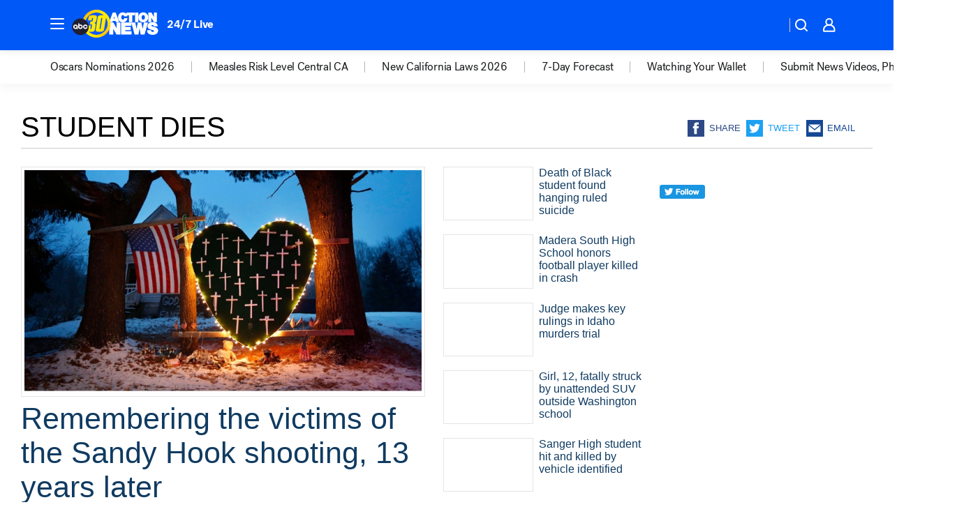

--- FILE ---
content_type: text/html; charset=utf-8
request_url: https://abc30.com/tag/student-dies/
body_size: 54356
content:

        <!DOCTYPE html>
        <html lang="en" lang="en">
            <head>
                <!-- ABCOTV | 8d877c2107db | 6461 | 672c08e1e439ffd1505b2db4bea08b9a6439c85c | abc30.com | Mon, 26 Jan 2026 15:42:36 GMT -->
                <meta charSet="utf-8" />
                <meta name="viewport" content="initial-scale=1.0, maximum-scale=3.0, user-scalable=yes" />
                <meta http-equiv="x-ua-compatible" content="IE=edge,chrome=1" />
                <meta property="og:locale" content="en_US" />
                <link href="https://cdn.abcotvs.net/abcotv" rel="preconnect" crossorigin />
                
                <link data-react-helmet="true" rel="shortcut icon" href="https://cdn.abcotvs.net/abcotv/assets/news/kfsn/images/logos/favicon.ico"/><link data-react-helmet="true" rel="manifest" href="/manifest.json"/><link data-react-helmet="true" rel="alternate" href="//abc30.com/feed/" title="ABC30 Fresno RSS" type="application/rss+xml"/><link data-react-helmet="true" rel="canonical" href="https://abc30.com/tag/student-dies/"/><link data-react-helmet="true" href="//assets-cdn.abcotvs.net/abcotv/672c08e1e439-release-01-21-2026.8/client/abcotv/css/fusion-ff03edb4.css" rel="stylesheet"/><link data-react-helmet="true" href="//assets-cdn.abcotvs.net/abcotv/672c08e1e439-release-01-21-2026.8/client/abcotv/css/7987-3f6c1b98.css" rel="stylesheet"/><link data-react-helmet="true" href="//assets-cdn.abcotvs.net/abcotv/672c08e1e439-release-01-21-2026.8/client/abcotv/css/abcotv-fecb128a.css" rel="stylesheet"/><link data-react-helmet="true" href="//assets-cdn.abcotvs.net/abcotv/672c08e1e439-release-01-21-2026.8/client/abcotv/css/7283-b8e957cb.css" rel="stylesheet"/><link data-react-helmet="true" href="//assets-cdn.abcotvs.net/abcotv/672c08e1e439-release-01-21-2026.8/client/abcotv/css/1448-050f1822.css" rel="stylesheet"/><link data-react-helmet="true" href="//assets-cdn.abcotvs.net/abcotv/672c08e1e439-release-01-21-2026.8/client/abcotv/css/category-e1991bb5.css" rel="stylesheet"/>
                <script>
                    window.__dataLayer = {"helpersEnabled":true,"page":{},"pzn":{},"site":{"device":"desktop","portal":"news"},"visitor":{}},
                        consentToken = window.localStorage.getItem('consentToken');

                    if (consentToken) {
                        console.log('consentToken', JSON.parse(consentToken))
                        window.__dataLayer.visitor = { consent : JSON.parse(consentToken) }; 
                    }
                </script>
                <script src="https://dcf.espn.com/TWDC-DTCI/prod/Bootstrap.js"></script>
                <link rel="preload" as="font" href="https://s.abcnews.com/assets/dtci/fonts/post-grotesk/PostGrotesk-Book.woff2" crossorigin>
<link rel="preload" as="font" href="https://s.abcnews.com/assets/dtci/fonts/post-grotesk/PostGrotesk-Bold.woff2" crossorigin>
<link rel="preload" as="font" href="https://s.abcnews.com/assets/dtci/fonts/post-grotesk/PostGrotesk-Medium.woff2" crossorigin>
                <script src="//assets-cdn.abcotvs.net/abcotv/672c08e1e439-release-01-21-2026.8/client/abcotv/runtime-3c56a18c.js" defer></script><script src="//assets-cdn.abcotvs.net/abcotv/672c08e1e439-release-01-21-2026.8/client/abcotv/7987-0da20d09.js" defer></script><script src="//assets-cdn.abcotvs.net/abcotv/672c08e1e439-release-01-21-2026.8/client/abcotv/507-c7ed365d.js" defer></script><script src="//assets-cdn.abcotvs.net/abcotv/672c08e1e439-release-01-21-2026.8/client/abcotv/502-c12b28bb.js" defer></script><script src="//assets-cdn.abcotvs.net/abcotv/672c08e1e439-release-01-21-2026.8/client/abcotv/3167-3be5aec3.js" defer></script><script src="//assets-cdn.abcotvs.net/abcotv/672c08e1e439-release-01-21-2026.8/client/abcotv/7941-7990394c.js" defer></script><script src="//assets-cdn.abcotvs.net/abcotv/672c08e1e439-release-01-21-2026.8/client/abcotv/7283-f183b0f8.js" defer></script><script src="//assets-cdn.abcotvs.net/abcotv/672c08e1e439-release-01-21-2026.8/client/abcotv/8814-1b0f7fe4.js" defer></script><script src="//assets-cdn.abcotvs.net/abcotv/672c08e1e439-release-01-21-2026.8/client/abcotv/1448-2aac00e4.js" defer></script>
                <link rel="prefetch" href="//assets-cdn.abcotvs.net/abcotv/672c08e1e439-release-01-21-2026.8/client/abcotv/_manifest.js" as="script" /><link rel="prefetch" href="//assets-cdn.abcotvs.net/abcotv/672c08e1e439-release-01-21-2026.8/client/abcotv/abcotv-ce2739af.js" as="script" />
<link rel="prefetch" href="//assets-cdn.abcotvs.net/abcotv/672c08e1e439-release-01-21-2026.8/client/abcotv/category-259f16dc.js" as="script" />
                <title data-react-helmet="true">Student dies - ABC30 Fresno</title>
                <meta data-react-helmet="true" name="description" content="student dies news stories - get the latest updates from ABC30."/><meta data-react-helmet="true" property="fb:app_id" content="228176854052685"/><meta data-react-helmet="true" property="fb:pages" content="160328526481"/><meta data-react-helmet="true" property="og:site_name" content="ABC30 Fresno"/><meta data-react-helmet="true" property="og:url" content="https://abc30.com/tag/student-dies/"/><meta data-react-helmet="true" property="og:title" content="Student dies"/><meta data-react-helmet="true" property="og:description" content="student dies news stories - get the latest updates from ABC30."/><meta data-react-helmet="true" property="og:image" content="https://cdn.abcotvs.net/abcotv/assets/news/kfsn/images/logos/default_800x450.jpg"/><meta data-react-helmet="true" property="og:type" content="website"/><meta data-react-helmet="true" name="twitter:site" content="@abc30"/><meta data-react-helmet="true" name="twitter:creator" content="@abc30"/><meta data-react-helmet="true" name="twitter:url" content="https://abc30.com/tag/student-dies/"/><meta data-react-helmet="true" name="twitter:title" content="Student dies"/><meta data-react-helmet="true" name="twitter:description" content="student dies news stories - get the latest updates from ABC30."/><meta data-react-helmet="true" name="twitter:card" content="summary"/><meta data-react-helmet="true" name="twitter:image" content="https://cdn.abcotvs.net/abcotv/assets/news/kfsn/images/logos/default_800x450.jpg"/><meta data-react-helmet="true" name="twitter:app:name:iphone" content="kfsn"/><meta data-react-helmet="true" name="twitter:app:id:iphone" content="408436001"/><meta data-react-helmet="true" name="twitter:app:name:googleplay" content="kfsn"/><meta data-react-helmet="true" name="twitter:app:id:googleplay" content="com.abclocal.kfsn.news"/><meta data-react-helmet="true" name="title" content="Student dies"/><meta data-react-helmet="true" name="medium" content="website"/>
                <script data-react-helmet="true" src="https://scripts.webcontentassessor.com/scripts/888af25ba7b9a04dfe5cdce2f61004d7278fc24df5e126537be9ae8edfedc243"></script>
                
                <script data-rum-type="legacy" data-rum-pct="100">(() => {function gc(n){n=document.cookie.match("(^|;) ?"+n+"=([^;]*)(;|$)");return n?n[2]:null}function sc(n){document.cookie=n}function smpl(n){n/=100;return!!n&&Math.random()<=n}var _nr=!1,_nrCookie=gc("_nr");null!==_nrCookie?"1"===_nrCookie&&(_nr=!0):smpl(100)?(_nr=!0,sc("_nr=1; path=/")):(_nr=!1,sc("_nr=0; path=/"));_nr && (() => {;window.NREUM||(NREUM={});NREUM.init={distributed_tracing:{enabled:true},privacy:{cookies_enabled:true},ajax:{deny_list:["bam.nr-data.net"]}};;NREUM.info = {"beacon":"bam.nr-data.net","errorBeacon":"bam.nr-data.net","sa":1,"licenseKey":"5985ced6ff","applicationID":"367459870"};__nr_require=function(t,e,n){function r(n){if(!e[n]){var o=e[n]={exports:{}};t[n][0].call(o.exports,function(e){var o=t[n][1][e];return r(o||e)},o,o.exports)}return e[n].exports}if("function"==typeof __nr_require)return __nr_require;for(var o=0;o<n.length;o++)r(n[o]);return r}({1:[function(t,e,n){function r(t){try{s.console&&console.log(t)}catch(e){}}var o,i=t("ee"),a=t(31),s={};try{o=localStorage.getItem("__nr_flags").split(","),console&&"function"==typeof console.log&&(s.console=!0,o.indexOf("dev")!==-1&&(s.dev=!0),o.indexOf("nr_dev")!==-1&&(s.nrDev=!0))}catch(c){}s.nrDev&&i.on("internal-error",function(t){r(t.stack)}),s.dev&&i.on("fn-err",function(t,e,n){r(n.stack)}),s.dev&&(r("NR AGENT IN DEVELOPMENT MODE"),r("flags: "+a(s,function(t,e){return t}).join(", ")))},{}],2:[function(t,e,n){function r(t,e,n,r,s){try{l?l-=1:o(s||new UncaughtException(t,e,n),!0)}catch(f){try{i("ierr",[f,c.now(),!0])}catch(d){}}return"function"==typeof u&&u.apply(this,a(arguments))}function UncaughtException(t,e,n){this.message=t||"Uncaught error with no additional information",this.sourceURL=e,this.line=n}function o(t,e){var n=e?null:c.now();i("err",[t,n])}var i=t("handle"),a=t(32),s=t("ee"),c=t("loader"),f=t("gos"),u=window.onerror,d=!1,p="nr@seenError";if(!c.disabled){var l=0;c.features.err=!0,t(1),window.onerror=r;try{throw new Error}catch(h){"stack"in h&&(t(14),t(13),"addEventListener"in window&&t(7),c.xhrWrappable&&t(15),d=!0)}s.on("fn-start",function(t,e,n){d&&(l+=1)}),s.on("fn-err",function(t,e,n){d&&!n[p]&&(f(n,p,function(){return!0}),this.thrown=!0,o(n))}),s.on("fn-end",function(){d&&!this.thrown&&l>0&&(l-=1)}),s.on("internal-error",function(t){i("ierr",[t,c.now(),!0])})}},{}],3:[function(t,e,n){var r=t("loader");r.disabled||(r.features.ins=!0)},{}],4:[function(t,e,n){function r(){U++,L=g.hash,this[u]=y.now()}function o(){U--,g.hash!==L&&i(0,!0);var t=y.now();this[h]=~~this[h]+t-this[u],this[d]=t}function i(t,e){E.emit("newURL",[""+g,e])}function a(t,e){t.on(e,function(){this[e]=y.now()})}var s="-start",c="-end",f="-body",u="fn"+s,d="fn"+c,p="cb"+s,l="cb"+c,h="jsTime",m="fetch",v="addEventListener",w=window,g=w.location,y=t("loader");if(w[v]&&y.xhrWrappable&&!y.disabled){var x=t(11),b=t(12),E=t(9),R=t(7),O=t(14),T=t(8),S=t(15),P=t(10),M=t("ee"),C=M.get("tracer"),N=t(23);t(17),y.features.spa=!0;var L,U=0;M.on(u,r),b.on(p,r),P.on(p,r),M.on(d,o),b.on(l,o),P.on(l,o),M.buffer([u,d,"xhr-resolved"]),R.buffer([u]),O.buffer(["setTimeout"+c,"clearTimeout"+s,u]),S.buffer([u,"new-xhr","send-xhr"+s]),T.buffer([m+s,m+"-done",m+f+s,m+f+c]),E.buffer(["newURL"]),x.buffer([u]),b.buffer(["propagate",p,l,"executor-err","resolve"+s]),C.buffer([u,"no-"+u]),P.buffer(["new-jsonp","cb-start","jsonp-error","jsonp-end"]),a(T,m+s),a(T,m+"-done"),a(P,"new-jsonp"),a(P,"jsonp-end"),a(P,"cb-start"),E.on("pushState-end",i),E.on("replaceState-end",i),w[v]("hashchange",i,N(!0)),w[v]("load",i,N(!0)),w[v]("popstate",function(){i(0,U>1)},N(!0))}},{}],5:[function(t,e,n){function r(){var t=new PerformanceObserver(function(t,e){var n=t.getEntries();s(v,[n])});try{t.observe({entryTypes:["resource"]})}catch(e){}}function o(t){if(s(v,[window.performance.getEntriesByType(w)]),window.performance["c"+p])try{window.performance[h](m,o,!1)}catch(t){}else try{window.performance[h]("webkit"+m,o,!1)}catch(t){}}function i(t){}if(window.performance&&window.performance.timing&&window.performance.getEntriesByType){var a=t("ee"),s=t("handle"),c=t(14),f=t(13),u=t(6),d=t(23),p="learResourceTimings",l="addEventListener",h="removeEventListener",m="resourcetimingbufferfull",v="bstResource",w="resource",g="-start",y="-end",x="fn"+g,b="fn"+y,E="bstTimer",R="pushState",O=t("loader");if(!O.disabled){O.features.stn=!0,t(9),"addEventListener"in window&&t(7);var T=NREUM.o.EV;a.on(x,function(t,e){var n=t[0];n instanceof T&&(this.bstStart=O.now())}),a.on(b,function(t,e){var n=t[0];n instanceof T&&s("bst",[n,e,this.bstStart,O.now()])}),c.on(x,function(t,e,n){this.bstStart=O.now(),this.bstType=n}),c.on(b,function(t,e){s(E,[e,this.bstStart,O.now(),this.bstType])}),f.on(x,function(){this.bstStart=O.now()}),f.on(b,function(t,e){s(E,[e,this.bstStart,O.now(),"requestAnimationFrame"])}),a.on(R+g,function(t){this.time=O.now(),this.startPath=location.pathname+location.hash}),a.on(R+y,function(t){s("bstHist",[location.pathname+location.hash,this.startPath,this.time])}),u()?(s(v,[window.performance.getEntriesByType("resource")]),r()):l in window.performance&&(window.performance["c"+p]?window.performance[l](m,o,d(!1)):window.performance[l]("webkit"+m,o,d(!1))),document[l]("scroll",i,d(!1)),document[l]("keypress",i,d(!1)),document[l]("click",i,d(!1))}}},{}],6:[function(t,e,n){e.exports=function(){return"PerformanceObserver"in window&&"function"==typeof window.PerformanceObserver}},{}],7:[function(t,e,n){function r(t){for(var e=t;e&&!e.hasOwnProperty(u);)e=Object.getPrototypeOf(e);e&&o(e)}function o(t){s.inPlace(t,[u,d],"-",i)}function i(t,e){return t[1]}var a=t("ee").get("events"),s=t("wrap-function")(a,!0),c=t("gos"),f=XMLHttpRequest,u="addEventListener",d="removeEventListener";e.exports=a,"getPrototypeOf"in Object?(r(document),r(window),r(f.prototype)):f.prototype.hasOwnProperty(u)&&(o(window),o(f.prototype)),a.on(u+"-start",function(t,e){var n=t[1];if(null!==n&&("function"==typeof n||"object"==typeof n)){var r=c(n,"nr@wrapped",function(){function t(){if("function"==typeof n.handleEvent)return n.handleEvent.apply(n,arguments)}var e={object:t,"function":n}[typeof n];return e?s(e,"fn-",null,e.name||"anonymous"):n});this.wrapped=t[1]=r}}),a.on(d+"-start",function(t){t[1]=this.wrapped||t[1]})},{}],8:[function(t,e,n){function r(t,e,n){var r=t[e];"function"==typeof r&&(t[e]=function(){var t=i(arguments),e={};o.emit(n+"before-start",[t],e);var a;e[m]&&e[m].dt&&(a=e[m].dt);var s=r.apply(this,t);return o.emit(n+"start",[t,a],s),s.then(function(t){return o.emit(n+"end",[null,t],s),t},function(t){throw o.emit(n+"end",[t],s),t})})}var o=t("ee").get("fetch"),i=t(32),a=t(31);e.exports=o;var s=window,c="fetch-",f=c+"body-",u=["arrayBuffer","blob","json","text","formData"],d=s.Request,p=s.Response,l=s.fetch,h="prototype",m="nr@context";d&&p&&l&&(a(u,function(t,e){r(d[h],e,f),r(p[h],e,f)}),r(s,"fetch",c),o.on(c+"end",function(t,e){var n=this;if(e){var r=e.headers.get("content-length");null!==r&&(n.rxSize=r),o.emit(c+"done",[null,e],n)}else o.emit(c+"done",[t],n)}))},{}],9:[function(t,e,n){var r=t("ee").get("history"),o=t("wrap-function")(r);e.exports=r;var i=window.history&&window.history.constructor&&window.history.constructor.prototype,a=window.history;i&&i.pushState&&i.replaceState&&(a=i),o.inPlace(a,["pushState","replaceState"],"-")},{}],10:[function(t,e,n){function r(t){function e(){f.emit("jsonp-end",[],l),t.removeEventListener("load",e,c(!1)),t.removeEventListener("error",n,c(!1))}function n(){f.emit("jsonp-error",[],l),f.emit("jsonp-end",[],l),t.removeEventListener("load",e,c(!1)),t.removeEventListener("error",n,c(!1))}var r=t&&"string"==typeof t.nodeName&&"script"===t.nodeName.toLowerCase();if(r){var o="function"==typeof t.addEventListener;if(o){var a=i(t.src);if(a){var d=s(a),p="function"==typeof d.parent[d.key];if(p){var l={};u.inPlace(d.parent,[d.key],"cb-",l),t.addEventListener("load",e,c(!1)),t.addEventListener("error",n,c(!1)),f.emit("new-jsonp",[t.src],l)}}}}}function o(){return"addEventListener"in window}function i(t){var e=t.match(d);return e?e[1]:null}function a(t,e){var n=t.match(l),r=n[1],o=n[3];return o?a(o,e[r]):e[r]}function s(t){var e=t.match(p);return e&&e.length>=3?{key:e[2],parent:a(e[1],window)}:{key:t,parent:window}}var c=t(23),f=t("ee").get("jsonp"),u=t("wrap-function")(f);if(e.exports=f,o()){var d=/[?&](?:callback|cb)=([^&#]+)/,p=/(.*).([^.]+)/,l=/^(w+)(.|$)(.*)$/,h=["appendChild","insertBefore","replaceChild"];Node&&Node.prototype&&Node.prototype.appendChild?u.inPlace(Node.prototype,h,"dom-"):(u.inPlace(HTMLElement.prototype,h,"dom-"),u.inPlace(HTMLHeadElement.prototype,h,"dom-"),u.inPlace(HTMLBodyElement.prototype,h,"dom-")),f.on("dom-start",function(t){r(t[0])})}},{}],11:[function(t,e,n){var r=t("ee").get("mutation"),o=t("wrap-function")(r),i=NREUM.o.MO;e.exports=r,i&&(window.MutationObserver=function(t){return this instanceof i?new i(o(t,"fn-")):i.apply(this,arguments)},MutationObserver.prototype=i.prototype)},{}],12:[function(t,e,n){function r(t){var e=i.context(),n=s(t,"executor-",e,null,!1),r=new f(n);return i.context(r).getCtx=function(){return e},r}var o=t("wrap-function"),i=t("ee").get("promise"),a=t("ee").getOrSetContext,s=o(i),c=t(31),f=NREUM.o.PR;e.exports=i,f&&(window.Promise=r,["all","race"].forEach(function(t){var e=f[t];f[t]=function(n){function r(t){return function(){i.emit("propagate",[null,!o],a,!1,!1),o=o||!t}}var o=!1;c(n,function(e,n){Promise.resolve(n).then(r("all"===t),r(!1))});var a=e.apply(f,arguments),s=f.resolve(a);return s}}),["resolve","reject"].forEach(function(t){var e=f[t];f[t]=function(t){var n=e.apply(f,arguments);return t!==n&&i.emit("propagate",[t,!0],n,!1,!1),n}}),f.prototype["catch"]=function(t){return this.then(null,t)},f.prototype=Object.create(f.prototype,{constructor:{value:r}}),c(Object.getOwnPropertyNames(f),function(t,e){try{r[e]=f[e]}catch(n){}}),o.wrapInPlace(f.prototype,"then",function(t){return function(){var e=this,n=o.argsToArray.apply(this,arguments),r=a(e);r.promise=e,n[0]=s(n[0],"cb-",r,null,!1),n[1]=s(n[1],"cb-",r,null,!1);var c=t.apply(this,n);return r.nextPromise=c,i.emit("propagate",[e,!0],c,!1,!1),c}}),i.on("executor-start",function(t){t[0]=s(t[0],"resolve-",this,null,!1),t[1]=s(t[1],"resolve-",this,null,!1)}),i.on("executor-err",function(t,e,n){t[1](n)}),i.on("cb-end",function(t,e,n){i.emit("propagate",[n,!0],this.nextPromise,!1,!1)}),i.on("propagate",function(t,e,n){this.getCtx&&!e||(this.getCtx=function(){if(t instanceof Promise)var e=i.context(t);return e&&e.getCtx?e.getCtx():this})}),r.toString=function(){return""+f})},{}],13:[function(t,e,n){var r=t("ee").get("raf"),o=t("wrap-function")(r),i="equestAnimationFrame";e.exports=r,o.inPlace(window,["r"+i,"mozR"+i,"webkitR"+i,"msR"+i],"raf-"),r.on("raf-start",function(t){t[0]=o(t[0],"fn-")})},{}],14:[function(t,e,n){function r(t,e,n){t[0]=a(t[0],"fn-",null,n)}function o(t,e,n){this.method=n,this.timerDuration=isNaN(t[1])?0:+t[1],t[0]=a(t[0],"fn-",this,n)}var i=t("ee").get("timer"),a=t("wrap-function")(i),s="setTimeout",c="setInterval",f="clearTimeout",u="-start",d="-";e.exports=i,a.inPlace(window,[s,"setImmediate"],s+d),a.inPlace(window,[c],c+d),a.inPlace(window,[f,"clearImmediate"],f+d),i.on(c+u,r),i.on(s+u,o)},{}],15:[function(t,e,n){function r(t,e){d.inPlace(e,["onreadystatechange"],"fn-",s)}function o(){var t=this,e=u.context(t);t.readyState>3&&!e.resolved&&(e.resolved=!0,u.emit("xhr-resolved",[],t)),d.inPlace(t,y,"fn-",s)}function i(t){x.push(t),m&&(E?E.then(a):w?w(a):(R=-R,O.data=R))}function a(){for(var t=0;t<x.length;t++)r([],x[t]);x.length&&(x=[])}function s(t,e){return e}function c(t,e){for(var n in t)e[n]=t[n];return e}t(7);var f=t("ee"),u=f.get("xhr"),d=t("wrap-function")(u),p=t(23),l=NREUM.o,h=l.XHR,m=l.MO,v=l.PR,w=l.SI,g="readystatechange",y=["onload","onerror","onabort","onloadstart","onloadend","onprogress","ontimeout"],x=[];e.exports=u;var b=window.XMLHttpRequest=function(t){var e=new h(t);try{u.emit("new-xhr",[e],e),e.addEventListener(g,o,p(!1))}catch(n){try{u.emit("internal-error",[n])}catch(r){}}return e};if(c(h,b),b.prototype=h.prototype,d.inPlace(b.prototype,["open","send"],"-xhr-",s),u.on("send-xhr-start",function(t,e){r(t,e),i(e)}),u.on("open-xhr-start",r),m){var E=v&&v.resolve();if(!w&&!v){var R=1,O=document.createTextNode(R);new m(a).observe(O,{characterData:!0})}}else f.on("fn-end",function(t){t[0]&&t[0].type===g||a()})},{}],16:[function(t,e,n){function r(t){if(!s(t))return null;var e=window.NREUM;if(!e.loader_config)return null;var n=(e.loader_config.accountID||"").toString()||null,r=(e.loader_config.agentID||"").toString()||null,f=(e.loader_config.trustKey||"").toString()||null;if(!n||!r)return null;var h=l.generateSpanId(),m=l.generateTraceId(),v=Date.now(),w={spanId:h,traceId:m,timestamp:v};return(t.sameOrigin||c(t)&&p())&&(w.traceContextParentHeader=o(h,m),w.traceContextStateHeader=i(h,v,n,r,f)),(t.sameOrigin&&!u()||!t.sameOrigin&&c(t)&&d())&&(w.newrelicHeader=a(h,m,v,n,r,f)),w}function o(t,e){return"00-"+e+"-"+t+"-01"}function i(t,e,n,r,o){var i=0,a="",s=1,c="",f="";return o+"@nr="+i+"-"+s+"-"+n+"-"+r+"-"+t+"-"+a+"-"+c+"-"+f+"-"+e}function a(t,e,n,r,o,i){var a="btoa"in window&&"function"==typeof window.btoa;if(!a)return null;var s={v:[0,1],d:{ty:"Browser",ac:r,ap:o,id:t,tr:e,ti:n}};return i&&r!==i&&(s.d.tk=i),btoa(JSON.stringify(s))}function s(t){return f()&&c(t)}function c(t){var e=!1,n={};if("init"in NREUM&&"distributed_tracing"in NREUM.init&&(n=NREUM.init.distributed_tracing),t.sameOrigin)e=!0;else if(n.allowed_origins instanceof Array)for(var r=0;r<n.allowed_origins.length;r++){var o=h(n.allowed_origins[r]);if(t.hostname===o.hostname&&t.protocol===o.protocol&&t.port===o.port){e=!0;break}}return e}function f(){return"init"in NREUM&&"distributed_tracing"in NREUM.init&&!!NREUM.init.distributed_tracing.enabled}function u(){return"init"in NREUM&&"distributed_tracing"in NREUM.init&&!!NREUM.init.distributed_tracing.exclude_newrelic_header}function d(){return"init"in NREUM&&"distributed_tracing"in NREUM.init&&NREUM.init.distributed_tracing.cors_use_newrelic_header!==!1}function p(){return"init"in NREUM&&"distributed_tracing"in NREUM.init&&!!NREUM.init.distributed_tracing.cors_use_tracecontext_headers}var l=t(28),h=t(18);e.exports={generateTracePayload:r,shouldGenerateTrace:s}},{}],17:[function(t,e,n){function r(t){var e=this.params,n=this.metrics;if(!this.ended){this.ended=!0;for(var r=0;r<p;r++)t.removeEventListener(d[r],this.listener,!1);return e.protocol&&"data"===e.protocol?void g("Ajax/DataUrl/Excluded"):void(e.aborted||(n.duration=a.now()-this.startTime,this.loadCaptureCalled||4!==t.readyState?null==e.status&&(e.status=0):i(this,t),n.cbTime=this.cbTime,s("xhr",[e,n,this.startTime,this.endTime,"xhr"],this)))}}function o(t,e){var n=c(e),r=t.params;r.hostname=n.hostname,r.port=n.port,r.protocol=n.protocol,r.host=n.hostname+":"+n.port,r.pathname=n.pathname,t.parsedOrigin=n,t.sameOrigin=n.sameOrigin}function i(t,e){t.params.status=e.status;var n=v(e,t.lastSize);if(n&&(t.metrics.rxSize=n),t.sameOrigin){var r=e.getResponseHeader("X-NewRelic-App-Data");r&&(t.params.cat=r.split(", ").pop())}t.loadCaptureCalled=!0}var a=t("loader");if(a.xhrWrappable&&!a.disabled){var s=t("handle"),c=t(18),f=t(16).generateTracePayload,u=t("ee"),d=["load","error","abort","timeout"],p=d.length,l=t("id"),h=t(24),m=t(22),v=t(19),w=t(23),g=t(25).recordSupportability,y=NREUM.o.REQ,x=window.XMLHttpRequest;a.features.xhr=!0,t(15),t(8),u.on("new-xhr",function(t){var e=this;e.totalCbs=0,e.called=0,e.cbTime=0,e.end=r,e.ended=!1,e.xhrGuids={},e.lastSize=null,e.loadCaptureCalled=!1,e.params=this.params||{},e.metrics=this.metrics||{},t.addEventListener("load",function(n){i(e,t)},w(!1)),h&&(h>34||h<10)||t.addEventListener("progress",function(t){e.lastSize=t.loaded},w(!1))}),u.on("open-xhr-start",function(t){this.params={method:t[0]},o(this,t[1]),this.metrics={}}),u.on("open-xhr-end",function(t,e){"loader_config"in NREUM&&"xpid"in NREUM.loader_config&&this.sameOrigin&&e.setRequestHeader("X-NewRelic-ID",NREUM.loader_config.xpid);var n=f(this.parsedOrigin);if(n){var r=!1;n.newrelicHeader&&(e.setRequestHeader("newrelic",n.newrelicHeader),r=!0),n.traceContextParentHeader&&(e.setRequestHeader("traceparent",n.traceContextParentHeader),n.traceContextStateHeader&&e.setRequestHeader("tracestate",n.traceContextStateHeader),r=!0),r&&(this.dt=n)}}),u.on("send-xhr-start",function(t,e){var n=this.metrics,r=t[0],o=this;if(n&&r){var i=m(r);i&&(n.txSize=i)}this.startTime=a.now(),this.listener=function(t){try{"abort"!==t.type||o.loadCaptureCalled||(o.params.aborted=!0),("load"!==t.type||o.called===o.totalCbs&&(o.onloadCalled||"function"!=typeof e.onload))&&o.end(e)}catch(n){try{u.emit("internal-error",[n])}catch(r){}}};for(var s=0;s<p;s++)e.addEventListener(d[s],this.listener,w(!1))}),u.on("xhr-cb-time",function(t,e,n){this.cbTime+=t,e?this.onloadCalled=!0:this.called+=1,this.called!==this.totalCbs||!this.onloadCalled&&"function"==typeof n.onload||this.end(n)}),u.on("xhr-load-added",function(t,e){var n=""+l(t)+!!e;this.xhrGuids&&!this.xhrGuids[n]&&(this.xhrGuids[n]=!0,this.totalCbs+=1)}),u.on("xhr-load-removed",function(t,e){var n=""+l(t)+!!e;this.xhrGuids&&this.xhrGuids[n]&&(delete this.xhrGuids[n],this.totalCbs-=1)}),u.on("xhr-resolved",function(){this.endTime=a.now()}),u.on("addEventListener-end",function(t,e){e instanceof x&&"load"===t[0]&&u.emit("xhr-load-added",[t[1],t[2]],e)}),u.on("removeEventListener-end",function(t,e){e instanceof x&&"load"===t[0]&&u.emit("xhr-load-removed",[t[1],t[2]],e)}),u.on("fn-start",function(t,e,n){e instanceof x&&("onload"===n&&(this.onload=!0),("load"===(t[0]&&t[0].type)||this.onload)&&(this.xhrCbStart=a.now()))}),u.on("fn-end",function(t,e){this.xhrCbStart&&u.emit("xhr-cb-time",[a.now()-this.xhrCbStart,this.onload,e],e)}),u.on("fetch-before-start",function(t){function e(t,e){var n=!1;return e.newrelicHeader&&(t.set("newrelic",e.newrelicHeader),n=!0),e.traceContextParentHeader&&(t.set("traceparent",e.traceContextParentHeader),e.traceContextStateHeader&&t.set("tracestate",e.traceContextStateHeader),n=!0),n}var n,r=t[1]||{};"string"==typeof t[0]?n=t[0]:t[0]&&t[0].url?n=t[0].url:window.URL&&t[0]&&t[0]instanceof URL&&(n=t[0].href),n&&(this.parsedOrigin=c(n),this.sameOrigin=this.parsedOrigin.sameOrigin);var o=f(this.parsedOrigin);if(o&&(o.newrelicHeader||o.traceContextParentHeader))if("string"==typeof t[0]||window.URL&&t[0]&&t[0]instanceof URL){var i={};for(var a in r)i[a]=r[a];i.headers=new Headers(r.headers||{}),e(i.headers,o)&&(this.dt=o),t.length>1?t[1]=i:t.push(i)}else t[0]&&t[0].headers&&e(t[0].headers,o)&&(this.dt=o)}),u.on("fetch-start",function(t,e){this.params={},this.metrics={},this.startTime=a.now(),this.dt=e,t.length>=1&&(this.target=t[0]),t.length>=2&&(this.opts=t[1]);var n,r=this.opts||{},i=this.target;if("string"==typeof i?n=i:"object"==typeof i&&i instanceof y?n=i.url:window.URL&&"object"==typeof i&&i instanceof URL&&(n=i.href),o(this,n),"data"!==this.params.protocol){var s=(""+(i&&i instanceof y&&i.method||r.method||"GET")).toUpperCase();this.params.method=s,this.txSize=m(r.body)||0}}),u.on("fetch-done",function(t,e){if(this.endTime=a.now(),this.params||(this.params={}),"data"===this.params.protocol)return void g("Ajax/DataUrl/Excluded");this.params.status=e?e.status:0;var n;"string"==typeof this.rxSize&&this.rxSize.length>0&&(n=+this.rxSize);var r={txSize:this.txSize,rxSize:n,duration:a.now()-this.startTime};s("xhr",[this.params,r,this.startTime,this.endTime,"fetch"],this)})}},{}],18:[function(t,e,n){var r={};e.exports=function(t){if(t in r)return r[t];if(0===(t||"").indexOf("data:"))return{protocol:"data"};var e=document.createElement("a"),n=window.location,o={};e.href=t,o.port=e.port;var i=e.href.split("://");!o.port&&i[1]&&(o.port=i[1].split("/")[0].split("@").pop().split(":")[1]),o.port&&"0"!==o.port||(o.port="https"===i[0]?"443":"80"),o.hostname=e.hostname||n.hostname,o.pathname=e.pathname,o.protocol=i[0],"/"!==o.pathname.charAt(0)&&(o.pathname="/"+o.pathname);var a=!e.protocol||":"===e.protocol||e.protocol===n.protocol,s=e.hostname===document.domain&&e.port===n.port;return o.sameOrigin=a&&(!e.hostname||s),"/"===o.pathname&&(r[t]=o),o}},{}],19:[function(t,e,n){function r(t,e){var n=t.responseType;return"json"===n&&null!==e?e:"arraybuffer"===n||"blob"===n||"json"===n?o(t.response):"text"===n||""===n||void 0===n?o(t.responseText):void 0}var o=t(22);e.exports=r},{}],20:[function(t,e,n){function r(){}function o(t,e,n,r){return function(){return u.recordSupportability("API/"+e+"/called"),i(t+e,[f.now()].concat(s(arguments)),n?null:this,r),n?void 0:this}}var i=t("handle"),a=t(31),s=t(32),c=t("ee").get("tracer"),f=t("loader"),u=t(25),d=NREUM;"undefined"==typeof window.newrelic&&(newrelic=d);var p=["setPageViewName","setCustomAttribute","setErrorHandler","finished","addToTrace","inlineHit","addRelease"],l="api-",h=l+"ixn-";a(p,function(t,e){d[e]=o(l,e,!0,"api")}),d.addPageAction=o(l,"addPageAction",!0),d.setCurrentRouteName=o(l,"routeName",!0),e.exports=newrelic,d.interaction=function(){return(new r).get()};var m=r.prototype={createTracer:function(t,e){var n={},r=this,o="function"==typeof e;return i(h+"tracer",[f.now(),t,n],r),function(){if(c.emit((o?"":"no-")+"fn-start",[f.now(),r,o],n),o)try{return e.apply(this,arguments)}catch(t){throw c.emit("fn-err",[arguments,this,t],n),t}finally{c.emit("fn-end",[f.now()],n)}}}};a("actionText,setName,setAttribute,save,ignore,onEnd,getContext,end,get".split(","),function(t,e){m[e]=o(h,e)}),newrelic.noticeError=function(t,e){"string"==typeof t&&(t=new Error(t)),u.recordSupportability("API/noticeError/called"),i("err",[t,f.now(),!1,e])}},{}],21:[function(t,e,n){function r(t){if(NREUM.init){for(var e=NREUM.init,n=t.split("."),r=0;r<n.length-1;r++)if(e=e[n[r]],"object"!=typeof e)return;return e=e[n[n.length-1]]}}e.exports={getConfiguration:r}},{}],22:[function(t,e,n){e.exports=function(t){if("string"==typeof t&&t.length)return t.length;if("object"==typeof t){if("undefined"!=typeof ArrayBuffer&&t instanceof ArrayBuffer&&t.byteLength)return t.byteLength;if("undefined"!=typeof Blob&&t instanceof Blob&&t.size)return t.size;if(!("undefined"!=typeof FormData&&t instanceof FormData))try{return JSON.stringify(t).length}catch(e){return}}}},{}],23:[function(t,e,n){var r=!1;try{var o=Object.defineProperty({},"passive",{get:function(){r=!0}});window.addEventListener("testPassive",null,o),window.removeEventListener("testPassive",null,o)}catch(i){}e.exports=function(t){return r?{passive:!0,capture:!!t}:!!t}},{}],24:[function(t,e,n){var r=0,o=navigator.userAgent.match(/Firefox[/s](d+.d+)/);o&&(r=+o[1]),e.exports=r},{}],25:[function(t,e,n){function r(t,e){var n=[a,t,{name:t},e];return i("storeMetric",n,null,"api"),n}function o(t,e){var n=[s,t,{name:t},e];return i("storeEventMetrics",n,null,"api"),n}var i=t("handle"),a="sm",s="cm";e.exports={constants:{SUPPORTABILITY_METRIC:a,CUSTOM_METRIC:s},recordSupportability:r,recordCustom:o}},{}],26:[function(t,e,n){function r(){return s.exists&&performance.now?Math.round(performance.now()):(i=Math.max((new Date).getTime(),i))-a}function o(){return i}var i=(new Date).getTime(),a=i,s=t(33);e.exports=r,e.exports.offset=a,e.exports.getLastTimestamp=o},{}],27:[function(t,e,n){function r(t,e){var n=t.getEntries();n.forEach(function(t){"first-paint"===t.name?l("timing",["fp",Math.floor(t.startTime)]):"first-contentful-paint"===t.name&&l("timing",["fcp",Math.floor(t.startTime)])})}function o(t,e){var n=t.getEntries();if(n.length>0){var r=n[n.length-1];if(f&&f<r.startTime)return;var o=[r],i=a({});i&&o.push(i),l("lcp",o)}}function i(t){t.getEntries().forEach(function(t){t.hadRecentInput||l("cls",[t])})}function a(t){var e=navigator.connection||navigator.mozConnection||navigator.webkitConnection;if(e)return e.type&&(t["net-type"]=e.type),e.effectiveType&&(t["net-etype"]=e.effectiveType),e.rtt&&(t["net-rtt"]=e.rtt),e.downlink&&(t["net-dlink"]=e.downlink),t}function s(t){if(t instanceof w&&!y){var e=Math.round(t.timeStamp),n={type:t.type};a(n),e<=h.now()?n.fid=h.now()-e:e>h.offset&&e<=Date.now()?(e-=h.offset,n.fid=h.now()-e):e=h.now(),y=!0,l("timing",["fi",e,n])}}function c(t){"hidden"===t&&(f=h.now(),l("pageHide",[f]))}if(!("init"in NREUM&&"page_view_timing"in NREUM.init&&"enabled"in NREUM.init.page_view_timing&&NREUM.init.page_view_timing.enabled===!1)){var f,u,d,p,l=t("handle"),h=t("loader"),m=t(30),v=t(23),w=NREUM.o.EV;if("PerformanceObserver"in window&&"function"==typeof window.PerformanceObserver){u=new PerformanceObserver(r);try{u.observe({entryTypes:["paint"]})}catch(g){}d=new PerformanceObserver(o);try{d.observe({entryTypes:["largest-contentful-paint"]})}catch(g){}p=new PerformanceObserver(i);try{p.observe({type:"layout-shift",buffered:!0})}catch(g){}}if("addEventListener"in document){var y=!1,x=["click","keydown","mousedown","pointerdown","touchstart"];x.forEach(function(t){document.addEventListener(t,s,v(!1))})}m(c)}},{}],28:[function(t,e,n){function r(){function t(){return e?15&e[n++]:16*Math.random()|0}var e=null,n=0,r=window.crypto||window.msCrypto;r&&r.getRandomValues&&(e=r.getRandomValues(new Uint8Array(31)));for(var o,i="xxxxxxxx-xxxx-4xxx-yxxx-xxxxxxxxxxxx",a="",s=0;s<i.length;s++)o=i[s],"x"===o?a+=t().toString(16):"y"===o?(o=3&t()|8,a+=o.toString(16)):a+=o;return a}function o(){return a(16)}function i(){return a(32)}function a(t){function e(){return n?15&n[r++]:16*Math.random()|0}var n=null,r=0,o=window.crypto||window.msCrypto;o&&o.getRandomValues&&Uint8Array&&(n=o.getRandomValues(new Uint8Array(t)));for(var i=[],a=0;a<t;a++)i.push(e().toString(16));return i.join("")}e.exports={generateUuid:r,generateSpanId:o,generateTraceId:i}},{}],29:[function(t,e,n){function r(t,e){if(!o)return!1;if(t!==o)return!1;if(!e)return!0;if(!i)return!1;for(var n=i.split("."),r=e.split("."),a=0;a<r.length;a++)if(r[a]!==n[a])return!1;return!0}var o=null,i=null,a=/Version\/(\S+)\s+Safari/;if(navigator.userAgent){var s=navigator.userAgent,c=s.match(a);c&&s.indexOf("Chrome")===-1&&s.indexOf("Chromium")===-1&&(o="Safari",i=c[1])}e.exports={agent:o,version:i,match:r}},{}],30:[function(t,e,n){function r(t){function e(){t(s&&document[s]?document[s]:document[i]?"hidden":"visible")}"addEventListener"in document&&a&&document.addEventListener(a,e,o(!1))}var o=t(23);e.exports=r;var i,a,s;"undefined"!=typeof document.hidden?(i="hidden",a="visibilitychange",s="visibilityState"):"undefined"!=typeof document.msHidden?(i="msHidden",a="msvisibilitychange"):"undefined"!=typeof document.webkitHidden&&(i="webkitHidden",a="webkitvisibilitychange",s="webkitVisibilityState")},{}],31:[function(t,e,n){function r(t,e){var n=[],r="",i=0;for(r in t)o.call(t,r)&&(n[i]=e(r,t[r]),i+=1);return n}var o=Object.prototype.hasOwnProperty;e.exports=r},{}],32:[function(t,e,n){function r(t,e,n){e||(e=0),"undefined"==typeof n&&(n=t?t.length:0);for(var r=-1,o=n-e||0,i=Array(o<0?0:o);++r<o;)i[r]=t[e+r];return i}e.exports=r},{}],33:[function(t,e,n){e.exports={exists:"undefined"!=typeof window.performance&&window.performance.timing&&"undefined"!=typeof window.performance.timing.navigationStart}},{}],ee:[function(t,e,n){function r(){}function o(t){function e(t){return t&&t instanceof r?t:t?f(t,c,a):a()}function n(n,r,o,i,a){if(a!==!1&&(a=!0),!l.aborted||i){t&&a&&t(n,r,o);for(var s=e(o),c=m(n),f=c.length,u=0;u<f;u++)c[u].apply(s,r);var p=d[y[n]];return p&&p.push([x,n,r,s]),s}}function i(t,e){g[t]=m(t).concat(e)}function h(t,e){var n=g[t];if(n)for(var r=0;r<n.length;r++)n[r]===e&&n.splice(r,1)}function m(t){return g[t]||[]}function v(t){return p[t]=p[t]||o(n)}function w(t,e){l.aborted||u(t,function(t,n){e=e||"feature",y[n]=e,e in d||(d[e]=[])})}var g={},y={},x={on:i,addEventListener:i,removeEventListener:h,emit:n,get:v,listeners:m,context:e,buffer:w,abort:s,aborted:!1};return x}function i(t){return f(t,c,a)}function a(){return new r}function s(){(d.api||d.feature)&&(l.aborted=!0,d=l.backlog={})}var c="nr@context",f=t("gos"),u=t(31),d={},p={},l=e.exports=o();e.exports.getOrSetContext=i,l.backlog=d},{}],gos:[function(t,e,n){function r(t,e,n){if(o.call(t,e))return t[e];var r=n();if(Object.defineProperty&&Object.keys)try{return Object.defineProperty(t,e,{value:r,writable:!0,enumerable:!1}),r}catch(i){}return t[e]=r,r}var o=Object.prototype.hasOwnProperty;e.exports=r},{}],handle:[function(t,e,n){function r(t,e,n,r){o.buffer([t],r),o.emit(t,e,n)}var o=t("ee").get("handle");e.exports=r,r.ee=o},{}],id:[function(t,e,n){function r(t){var e=typeof t;return!t||"object"!==e&&"function"!==e?-1:t===window?0:a(t,i,function(){return o++})}var o=1,i="nr@id",a=t("gos");e.exports=r},{}],loader:[function(t,e,n){function r(){if(!T++){var t=O.info=NREUM.info,e=m.getElementsByTagName("script")[0];if(setTimeout(f.abort,3e4),!(t&&t.licenseKey&&t.applicationID&&e))return f.abort();c(E,function(e,n){t[e]||(t[e]=n)});var n=a();s("mark",["onload",n+O.offset],null,"api"),s("timing",["load",n]);var r=m.createElement("script");0===t.agent.indexOf("http://")||0===t.agent.indexOf("https://")?r.src=t.agent:r.src=l+"://"+t.agent,e.parentNode.insertBefore(r,e)}}function o(){"complete"===m.readyState&&i()}function i(){s("mark",["domContent",a()+O.offset],null,"api")}var a=t(26),s=t("handle"),c=t(31),f=t("ee"),u=t(29),d=t(21),p=t(23),l=d.getConfiguration("ssl")===!1?"http":"https",h=window,m=h.document,v="addEventListener",w="attachEvent",g=h.XMLHttpRequest,y=g&&g.prototype,x=!1;NREUM.o={ST:setTimeout,SI:h.setImmediate,CT:clearTimeout,XHR:g,REQ:h.Request,EV:h.Event,PR:h.Promise,MO:h.MutationObserver};var b=""+location,E={beacon:"bam.nr-data.net",errorBeacon:"bam.nr-data.net",agent:"js-agent.newrelic.com/nr-spa-1216.min.js"},R=g&&y&&y[v]&&!/CriOS/.test(navigator.userAgent),O=e.exports={offset:a.getLastTimestamp(),now:a,origin:b,features:{},xhrWrappable:R,userAgent:u,disabled:x};if(!x){t(20),t(27),m[v]?(m[v]("DOMContentLoaded",i,p(!1)),h[v]("load",r,p(!1))):(m[w]("onreadystatechange",o),h[w]("onload",r)),s("mark",["firstbyte",a.getLastTimestamp()],null,"api");var T=0}},{}],"wrap-function":[function(t,e,n){function r(t,e){function n(e,n,r,c,f){function nrWrapper(){var i,a,u,p;try{a=this,i=d(arguments),u="function"==typeof r?r(i,a):r||{}}catch(l){o([l,"",[i,a,c],u],t)}s(n+"start",[i,a,c],u,f);try{return p=e.apply(a,i)}catch(h){throw s(n+"err",[i,a,h],u,f),h}finally{s(n+"end",[i,a,p],u,f)}}return a(e)?e:(n||(n=""),nrWrapper[p]=e,i(e,nrWrapper,t),nrWrapper)}function r(t,e,r,o,i){r||(r="");var s,c,f,u="-"===r.charAt(0);for(f=0;f<e.length;f++)c=e[f],s=t[c],a(s)||(t[c]=n(s,u?c+r:r,o,c,i))}function s(n,r,i,a){if(!h||e){var s=h;h=!0;try{t.emit(n,r,i,e,a)}catch(c){o([c,n,r,i],t)}h=s}}return t||(t=u),n.inPlace=r,n.flag=p,n}function o(t,e){e||(e=u);try{e.emit("internal-error",t)}catch(n){}}function i(t,e,n){if(Object.defineProperty&&Object.keys)try{var r=Object.keys(t);return r.forEach(function(n){Object.defineProperty(e,n,{get:function(){return t[n]},set:function(e){return t[n]=e,e}})}),e}catch(i){o([i],n)}for(var a in t)l.call(t,a)&&(e[a]=t[a]);return e}function a(t){return!(t&&t instanceof Function&&t.apply&&!t[p])}function s(t,e){var n=e(t);return n[p]=t,i(t,n,u),n}function c(t,e,n){var r=t[e];t[e]=s(r,n)}function f(){for(var t=arguments.length,e=new Array(t),n=0;n<t;++n)e[n]=arguments[n];return e}var u=t("ee"),d=t(32),p="nr@original",l=Object.prototype.hasOwnProperty,h=!1;e.exports=r,e.exports.wrapFunction=s,e.exports.wrapInPlace=c,e.exports.argsToArray=f},{}]},{},["loader",2,17,5,3,4]);;NREUM.info={"beacon":"bam.nr-data.net","errorBeacon":"bam.nr-data.net","sa":1,"licenseKey":"8d01ff17d1","applicationID":"415461361"}})();})();</script>
                <link href="//assets-cdn.abcotvs.net" rel="preconnect" />
                <link href="https://cdn.abcotvs.net/abcotv" rel="preconnect" crossorigin />
                <script>(function(){function a(a){var b,c=g.floor(65535*g.random()).toString(16);for(b=4-c.length;0<b;b--)c="0"+c;return a=(String()+a).substring(0,4),!Number.isNaN(parseInt(a,16))&&a.length?a+c.substr(a.length):c}function b(){var a=c(window.location.hostname);return a?"."+a:".go.com"}function c(a=""){var b=a.match(/[^.]+(?:.com?(?:.[a-z]{2})?|(?:.[a-z]+))?$/i);if(b&&b.length)return b[0].replace(/:[0-9]+$/,"")}function d(a,b,c,d,g,h){var i,j=!1;if(f.test(c)&&(c=c.replace(f,""),j=!0),!a||/^(?:expires|max-age|path|domain|secure)$/i.test(a))return!1;if(i=a+"="+b,g&&g instanceof Date&&(i+="; expires="+g.toUTCString()),c&&(i+="; domain="+c),d&&(i+="; path="+d),h&&(i+="; secure"),document.cookie=i,j){var k="www"+(/^./.test(c)?"":".")+c;e(a,k,d||"")}return!0}function e(a,b,c){return document.cookie=encodeURIComponent(a)+"=; expires=Thu, 01 Jan 1970 00:00:00 GMT"+(b?"; domain="+b:"")+(c?"; path="+c:""),!0}var f=/^.?www/,g=Math;(function(a){for(var b,d=a+"=",e=document.cookie.split(";"),f=0;f<e.length;f++){for(b=e[f];" "===b.charAt(0);)b=b.substring(1,b.length);if(0===b.indexOf(d))return b.substring(d.length,b.length)}return null})("SWID")||function(a){if(a){var c=new Date(Date.now());c.setFullYear(c.getFullYear()+1),d("SWID",a,b(),"/",c)}}(function(){return String()+a()+a()+"-"+a()+"-"+a("4")+"-"+a((g.floor(10*g.random())%4+8).toString(16))+"-"+a()+a()+a()}())})();</script>
            </head>
            <body class="">
                
                <div id="abcotv"><div id="fitt-analytics"><div class="bp-mobileMDPlus bp-mobileLGPlus bp-tabletPlus bp-desktopPlus bp-desktopLGPlus"><div class="wrapper category"><div id="themeProvider" class="theme-light "><section class="nav sticky topzero"><header class="VZTD lZur JhJDA tomuH qpSyx crEfr duUVQ "><div id="NavigationContainer" class="VZTD nkdHX mLASH OfbiZ gbxlc OAKIS OrkQb sHsPe lqtkC glxIO HfYhe vUYNV McMna WtEci pdYhu seFhp "><div class="VZTD ZaRVE URqSb "><div id="NavigationMenu" class="UbGlr awXxV lZur QNwmF SrhIT CSJky fKGaR MELDj bwJpP oFbxM sCAKu JmqhH LNPNz XedOc INRRi zyWBh HZYdm KUWLd ghwbF " aria-expanded="false" aria-label="Site Menu" role="button" tabindex="0"><div id="NavigationMenuIcon" class="xwYCG chWWz xItUF awXxV lZur dnyYA SGbxA CSJky klTtn TqWpy hDYpx LEjY VMTsP AqjSi krKko MdvlB SwrCi PMtn qNrLC PriDW HkWF oFFrS kGyAC "></div></div><div class="VZTD mLASH "><a href="https://abc30.com/" aria-label="ABC30 Fresno homepage"><img class="Hxa-d QNwmF CKa-dw " src="https://cdn.abcotvs.net/abcotv/assets/news/global/images/feature-header/kfsn-lg.svg"/><img class="Hxa-d NzyJW hyWKA BKvsz " src="https://cdn.abcotvs.net/abcotv/assets/news/global/images/feature-header/kfsn-sm.svg"/></a></div><div class="feature-nav-local"><div class="VZTD HNQqj ZaRVE "><span class="NzyJW bfzCU OlYnP vtZdS BnAMJ ioHuy QbACp vLCTF AyXGx ubOdK WtEci FfVOu seFhp "><a class="Ihhcd glfEG fCZkS hfDkF rUrN QNwmF eXeQK wzfDA kZHXs Mwuoo QdTjf ubOdK ACtel FfVOu hBmQi " href="https://abc30.com/watch/live/">24/7 Live</a></span><span class="NzyJW bfzCU OlYnP vtZdS BnAMJ ioHuy QbACp vLCTF AyXGx ubOdK WtEci FfVOu seFhp "><a class="Ihhcd glfEG fCZkS hfDkF rUrN QNwmF eXeQK wzfDA kZHXs Mwuoo QdTjf ubOdK ACtel FfVOu hBmQi " href="https://abc30.com/fresno-county/">Fresno County</a></span><span class="NzyJW bfzCU OlYnP vtZdS BnAMJ ioHuy QbACp vLCTF AyXGx ubOdK WtEci FfVOu seFhp "><a class="Ihhcd glfEG fCZkS hfDkF rUrN QNwmF eXeQK wzfDA kZHXs Mwuoo QdTjf ubOdK ACtel FfVOu hBmQi " href="https://abc30.com/north-valley/">North Valley</a></span><span class="NzyJW bfzCU OlYnP vtZdS BnAMJ ioHuy QbACp vLCTF AyXGx ubOdK WtEci FfVOu seFhp "><a class="Ihhcd glfEG fCZkS hfDkF rUrN QNwmF eXeQK wzfDA kZHXs Mwuoo QdTjf ubOdK ACtel FfVOu hBmQi " href="https://abc30.com/south-valley/">South Valley</a></span><span class="NzyJW bfzCU OlYnP vtZdS BnAMJ ioHuy QbACp vLCTF AyXGx ubOdK WtEci FfVOu seFhp "><a class="Ihhcd glfEG fCZkS hfDkF rUrN QNwmF eXeQK wzfDA kZHXs Mwuoo QdTjf ubOdK ACtel FfVOu hBmQi " href="https://abc30.com/sierra/">Foothills/Sierra</a></span></div></div><a class="feature-local-expand" href="#"></a></div><div class="VZTD ZaRVE "><div class="VZTD mLASH ZRifP iyxc REstn crufr EfJuX DycYT "><a class="Ihhcd glfEG fCZkS hfDkF rUrN QNwmF VZTD HNQqj tQNjZ wzfDA kZHXs hjGhr vIbgY ubOdK DTlmW FfVOu hBmQi " href="https://abc30.com/weather/" aria-label="Weather Temperature"><div class="Ihhcd glfEG fCZkS ZfQkn rUrN TJBcA ugxZf WtEci huQUD seFhp "></div><div class="mhCCg QNwmF lZur oRZBf FqYsI RoVHj gSlSZ mZWbG " style="background-image:"></div></a></div><div class="UbGlr awXxV lZur QNwmF mhCCg SrhIT CSJky fCZkS mHilG MELDj bwJpP EmnZP TSHkB JmqhH LNPNz mphTr PwViZ SQFkJ DTlmW GCxLR JrdoJ " role="button" aria-label="Open Search Overlay" tabindex="0"><svg aria-hidden="true" class="prism-Iconography prism-Iconography--menu-search kDSxb xOPbW dlJpw " focusable="false" height="1em" viewBox="0 0 24 24" width="1em" xmlns="http://www.w3.org/2000/svg" xmlns:xlink="http://www.w3.org/1999/xlink"><path fill="currentColor" d="M5 11a6 6 0 1112 0 6 6 0 01-12 0zm6-8a8 8 0 104.906 14.32l3.387 3.387a1 1 0 001.414-1.414l-3.387-3.387A8 8 0 0011 3z"></path></svg></div><a class="UbGlr awXxV lZur QNwmF mhCCg SrhIT CSJky fCZkS mHilG MELDj bwJpP EmnZP TSHkB JmqhH LNPNz mphTr PwViZ SQFkJ DTlmW GCxLR JrdoJ CKa-dw " role="button" aria-label="Open Login Modal" tabindex="0"><svg aria-hidden="true" class="prism-Iconography prism-Iconography--menu-account kDSxb xOPbW dlJpw " focusable="false" height="1em" viewBox="0 0 24 24" width="1em" xmlns="http://www.w3.org/2000/svg" xmlns:xlink="http://www.w3.org/1999/xlink"><path fill="currentColor" d="M8.333 7.444a3.444 3.444 0 116.889 0 3.444 3.444 0 01-6.89 0zm7.144 3.995a5.444 5.444 0 10-7.399 0A8.003 8.003 0 003 18.889v1.288a1.6 1.6 0 001.6 1.6h14.355a1.6 1.6 0 001.6-1.6V18.89a8.003 8.003 0 00-5.078-7.45zm-3.7 1.45H11a6 6 0 00-6 6v.889h13.555v-.89a6 6 0 00-6-6h-.778z"></path></svg></a></div></div></header><div class="xItUF gFwTS "><div class="fiKAF OfbiZ gbxlc OAKIS DCuxd TRHNP lqtkC glxIO HfYhe vUYNV "><div class="bmjsw hsDdd "><div class="ihLsD VZTD fiKAF mLASH lZur "><div class="VZTD wIPHd xTell EtpKY avctS "><div class="EtpKY BcIWk lZur XYehN ztzXw BNrYb " id="kfsn-subnavigation-menu-item-18447978"><h2 class="oQtGj nyteQ TKoEr VZTD NcKpY "><a class="AnchorLink EGxVT yywph DlUxc stno AZDrP nEuPq rjBgt oQtGj nyteQ SQMtl NTRyE PRQLW nikKd " tabindex="0" role="menuitem" aria-label="kfsn-subnavigation-menu-item-18447978" href="abc30.com/18439265">Oscars Nominations 2026</a></h2></div><div class="RrTVU cYfNW aVGFt beQNW mdYuN uPlNC lrZJa GYydp DcwgP paZQx BNBfM "></div></div><div class="VZTD wIPHd xTell EtpKY avctS "><div class="EtpKY BcIWk lZur XYehN ztzXw BNrYb " id="kfsn-subnavigation-menu-item-18408440"><h2 class="oQtGj nyteQ TKoEr VZTD NcKpY "><a class="AnchorLink EGxVT yywph DlUxc stno AZDrP nEuPq rjBgt oQtGj nyteQ SQMtl NTRyE PRQLW nikKd " tabindex="0" role="menuitem" aria-label="kfsn-subnavigation-menu-item-18408440" href="https://abc30.com/post/measles-outbreak-map-how-spot-disease-risk-level-zip-code/18404987/">Measles Risk Level Central CA</a></h2></div><div class="RrTVU cYfNW aVGFt beQNW mdYuN uPlNC lrZJa GYydp DcwgP paZQx BNBfM "></div></div><div class="VZTD wIPHd xTell EtpKY avctS "><div class="EtpKY BcIWk lZur XYehN ztzXw BNrYb " id="kfsn-subnavigation-menu-item-18297969"><h2 class="oQtGj nyteQ TKoEr VZTD NcKpY "><a class="AnchorLink EGxVT yywph DlUxc stno AZDrP nEuPq rjBgt oQtGj nyteQ SQMtl NTRyE PRQLW nikKd " tabindex="0" role="menuitem" aria-label="kfsn-subnavigation-menu-item-18297969" href="https://abc30.com/post/new-california-laws-going-effect-2026-list/18272310/">New California Laws 2026</a></h2></div><div class="RrTVU cYfNW aVGFt beQNW mdYuN uPlNC lrZJa GYydp DcwgP paZQx BNBfM "></div></div><div class="VZTD wIPHd xTell EtpKY avctS "><div class="EtpKY BcIWk lZur XYehN ztzXw BNrYb " id="kfsn-subnavigation-menu-item-15436057"><h2 class="oQtGj nyteQ TKoEr VZTD NcKpY "><a class="AnchorLink EGxVT yywph DlUxc stno AZDrP nEuPq rjBgt oQtGj nyteQ SQMtl NTRyE PRQLW nikKd " tabindex="0" role="menuitem" aria-label="kfsn-subnavigation-menu-item-15436057" href="https://abc30.com/accuweather-forecast/224953/">7-Day Forecast</a></h2></div><div class="RrTVU cYfNW aVGFt beQNW mdYuN uPlNC lrZJa GYydp DcwgP paZQx BNBfM "></div></div><div class="VZTD wIPHd xTell EtpKY avctS "><div class="EtpKY BcIWk lZur XYehN ztzXw BNrYb " id="kfsn-subnavigation-menu-item-17732716"><h2 class="oQtGj nyteQ TKoEr VZTD NcKpY "><a class="AnchorLink EGxVT yywph DlUxc stno AZDrP nEuPq rjBgt oQtGj nyteQ SQMtl NTRyE PRQLW nikKd " tabindex="0" role="menuitem" aria-label="kfsn-subnavigation-menu-item-17732716" href="https://abc30.com/tag/watching-your-wallet/">Watching Your Wallet</a></h2></div><div class="RrTVU cYfNW aVGFt beQNW mdYuN uPlNC lrZJa GYydp DcwgP paZQx BNBfM "></div></div><div class="VZTD wIPHd xTell EtpKY avctS "><div class="EtpKY BcIWk lZur XYehN ztzXw BNrYb " id="kfsn-subnavigation-menu-item-15434792"><h2 class="oQtGj nyteQ TKoEr VZTD NcKpY "><a class="AnchorLink EGxVT yywph DlUxc stno AZDrP nEuPq rjBgt oQtGj nyteQ SQMtl NTRyE PRQLW nikKd " tabindex="0" role="menuitem" aria-label="kfsn-subnavigation-menu-item-15434792" href="https://abc30.com/share/">Submit News Videos, Photos and Tips</a></h2></div></div></div></div></div></div></section><main role="main" class="category"><div data-box-type="fitt-adbox-leaderboard1"><div class="Ad ad-slot" data-slot-type="leaderboard1" data-slot-kvps="pos=leaderboard1"></div></div><section class="page-header inner"><h1>student dies</h1><div data-box-type="fitt-adbox-sponsoredByLogo"><div class="Ad ad-slot" data-slot-type="sponsoredByLogo" data-slot-kvps="pos=sponsoredByLogo"></div></div><div class="social-icons small-horizontal"><ul class="social"><li class="facebook"><a href="https://www.facebook.com/sharer.php?u=https%3A%2F%2Fabc30.com%2Ftag%2Fstudent-dies%2F" target="_blank"><span class="text-callout">Share</span></a></li><li class="twitter"><a href="https://twitter.com/intent/tweet?url=https%3A//abc30.com/tag/student-dies/&amp;text=Student%20dies&amp;via=abc30" target="_blank"><span class="text-callout">Tweet</span></a></li><li class="email"><a href="mailto:?subject=Student%20dies&amp;body=student%20dies%20news%20stories%20-%20get%20the%20latest%20updates%20from%20ABC30.%20-%20https%3A//abc30.com/tag/student-dies/" target="_blank"><span class="text-callout">Email</span></a></li></ul></div></section><div class="content main main-left"><div class="main-main"><section class="lead-story inner"><div class="headline-list-item has-image" data-media="video"><a class="AnchorLink" tabindex="0" target="_self" href="https://abc30.com/post/remembering-victims-sandy-hook-elementary-school-mass-shooting-newtown-ct-13-years-later/18286343/"><div class="image dynamic-loaded" data-imgsrc="https://cdn.abcotvs.com/dip/images/18286357_121425-wabc-sandy-hook-memorial-AP-img.jpg?w=660&amp;r=16%3A9" data-imgalt=""><div class="placeholderWrapper dynamic-img"><img draggable="false" class="dynamic-img" src="https://cdn.abcotvs.com/dip/images/18286357_121425-wabc-sandy-hook-memorial-AP-img.jpg?w=660&amp;r=16%3A9"/></div></div><div class="headline">Remembering the victims of the Sandy Hook shooting, 13 years later</div></a><div class="callout">On December 14, 2012, a gunman opened fired inside Sandy Hook Elementary School in Newtown, Connecticut. The shooting killed 20 first-grade students and six educators.</div></div></section></div><div class="main-side"><div class="top-stories-group headlines-list"><section class="top-stories headlines-list inner"><div class="top-stories-expanded"><div class="headlines-images"><div class="headline-list-item has-image" data-media="video"><a class="AnchorLink" tabindex="0" target="_self" href="https://abc30.com/post/trey-reed-death-black-delta-state-student-found-hanging-tree-ruled-suicide-following-autopsy/17836350/"><div class="image dynamic-loaded" data-imgsrc="https://cdn.abcotvs.com/dip/images/17829381_091625-wls-ap-delta-university-img.jpg?w=300&amp;r=16%3A9" data-imgalt="Police are investigating the death of Trey Reed, a Black college student who was found hanging from a tree on the campus of Delta State University in Mississippi."><div class="placeholderWrapper dynamic-img"><div class="withLazyLoading"><img draggable="false" class="dynamic-img" src="[data-uri]"/></div></div></div><div class="headline">Death of Black student found hanging ruled suicide</div></a></div><div class="headline-list-item item-1 has-image" data-media="video"><a class="AnchorLink" tabindex="0" target="_self" href="https://abc30.com/post/madera-south-high-school-honors-football-player-killed-crash/17811633/"><div class="image dynamic-loaded" data-imgsrc="https://cdn.abcotvs.com/dip/images/17811106_091325-kfsn-madera-football-player-new.png?w=300&amp;r=16%3A9" data-imgalt="A special honor was held under the Friday Night Lights for a Madera football player who died in a crash last week."><div class="placeholderWrapper dynamic-img"><div class="withLazyLoading"><img draggable="false" class="dynamic-img" src="[data-uri]"/></div></div></div><div class="headline">Madera South High School honors football player killed in crash</div></a></div><div class="headline-list-item item-2 has-image" data-media="video"><a class="AnchorLink" tabindex="0" target="_self" href="https://abc30.com/post/university-idaho-murders-update-judge-sides-prosecution-key-rulings-bryan-kohberger-trial-nears/16198360/"><div class="image dynamic-loaded" data-imgsrc="https://cdn.abcotvs.com/dip/images/16202499_041925-wls-n1-idaho-murders-sat-pkg-vid.jpg?w=300&amp;r=16%3A9" data-imgalt="The judge overseeing the Moscow, Idaho murders case has made several key rulings on what can be admitted at the upcoming Bryan Kohberger trial."><div class="placeholderWrapper dynamic-img"><div class="withLazyLoading"><img draggable="false" class="dynamic-img" src="[data-uri]"/></div></div></div><div class="headline">Judge makes key rulings in Idaho murders trial</div></a></div><div class="headline-list-item item-3 has-image" data-media="video"><a class="AnchorLink" tabindex="0" target="_self" href="https://abc30.com/post/washington-middle-school-seattle-news-12-year-old-girl-killed-unoccupied-suv-outside-public-schools-campus/15987915/"><div class="image dynamic-loaded" data-imgsrc="https://cdn.abcotvs.com/dip/images/15989120_030724-wls-abcn-seattle-police-img.jpg?w=300&amp;r=16%3A9" data-imgalt="A 12-year-old girl was struck and killed by an unattended SUV outside her Seattle, Washington middle school, according to police."><div class="placeholderWrapper dynamic-img"><div class="withLazyLoading"><img draggable="false" class="dynamic-img" src="[data-uri]"/></div></div></div><div class="headline">Girl, 12, fatally struck by unattended SUV outside Washington school</div></a></div><div class="headline-list-item item-4 has-image" data-media="video"><a class="AnchorLink" tabindex="0" target="_self" href="https://abc30.com/post/sanger-high-student-hit-killed-vehicle-identified/15959978/"><div class="image dynamic-loaded" data-imgsrc="https://cdn.abcotvs.com/dip/images/15955835_sanger-veh-vs-peds-img.png?w=300&amp;r=16%3A9" data-imgalt="Officials have identified the Sanger High School student that was killed after being hit by a car as Hubert Hsu."><div class="placeholderWrapper dynamic-img"><div class="withLazyLoading"><img draggable="false" class="dynamic-img" src="[data-uri]"/></div></div></div><div class="headline">Sanger High student hit and killed by vehicle identified</div></a></div><div class="headline-list-item item-5 has-image" data-media="video"><a class="AnchorLink" tabindex="0" target="_self" href="https://abc30.com/post/soren-dixon-jack-nelson-krysta-tsukahara-killed-tesla-cybertruck-crash-piedmont-california-1-victim-was-usc-student/15610024/"><div class="image dynamic-loaded" data-imgsrc="https://cdn.abcotvs.com/dip/images/15608722_bay-area-cybertruck-crash.jpg?w=300&amp;r=16%3A9" data-imgalt="One of the three people killed in a deadly Tesla Cybertruck crash in the Bay Area on Wednesday was a USC student."><div class="placeholderWrapper dynamic-img"><div class="withLazyLoading"><img draggable="false" class="dynamic-img" src="[data-uri]"/></div></div></div><div class="headline">USC student among those killed in California Cybertruck crash</div></a></div></div></div></section></div></div><div class="clear"></div><section class="content-grid inner more-stories"><div class="section-header"><div>More Stories</div> </div><div class="content-grid-expanded"><div class="content-grid-group grid"><div class="grid3"><div class="headline-list-item has-image" data-media="video"><a class="AnchorLink" tabindex="0" target="_self" href="https://abc30.com/post/2-charged-after-20-year-old-won-jang-dartmouth-college-student-found-dead-connecticut-river-schools-new-hampshire-campus/15578339/"><div class="image dynamic-loaded" data-imgsrc="https://cdn.abcotvs.com/dip/images/15578337_112324-wls-cnnw-dartmouth-death-charges-pkg-vid.jpg?w=300&amp;r=16%3A9" data-imgalt="Two people have been charged in connection with a Dartmouth student death. The school suspended Alpha Phi and Beta Alpha Omega."><div class="placeholderWrapper dynamic-img"><div class="withLazyLoading"><img draggable="false" class="dynamic-img" src="[data-uri]"/></div></div></div><div class="headline">2 charged in connection to death of 20-year-old Dartmouth student</div></a></div><div class="headline-list-item item-1 has-image" data-media="video"><a class="AnchorLink" tabindex="0" target="_self" href="https://abc30.com/post/fundraiser-help-family-clovis-east-student-killed-crash/15325370/"><div class="image dynamic-loaded" data-imgsrc="https://cdn.abcotvs.com/dip/images/15325592_091924-kfsn-ly-fundraiser-vid.jpg?w=300&amp;r=16%3A9" data-imgalt="Clovis East High School hosted a fundraiser on Wednesday to help the family of a student who died in a motorcycle crash."><div class="placeholderWrapper dynamic-img"><div class="withLazyLoading"><img draggable="false" class="dynamic-img" src="[data-uri]"/></div></div></div><div class="headline">Fundraiser to help family of Clovis East student killed in crash</div></a></div><div class="headline-list-item item-2 has-image" data-media="video"><a class="AnchorLink" tabindex="0" target="_self" href="https://abc30.com/university-of-georgia-laken-hope-riley-nursing-student-killed-in-jose-antonio-ibarra/14467697/"><div class="image dynamic-loaded" data-imgsrc="https://cdn.abcotvs.com/dip/images/14467702_022524-wls-n1-uga-murder-latest-pkg-vid.jpg?w=300&amp;r=16%3A9" data-imgalt="Jose Antonio Ibarra is a Venezuelan migrant who is not a United States citizen, ICE confirmed. He is facing charges in Laken Hope Riley&#x27;s UGA death."><div class="placeholderWrapper dynamic-img"><div class="withLazyLoading"><img draggable="false" class="dynamic-img" src="[data-uri]"/></div></div></div><div class="headline">New details emerge following arrest in case of murdered UGA jogger</div></a></div><div class="headline-list-item item-3 has-image" data-media="video"><a class="AnchorLink" tabindex="0" target="_self" href="https://abc30.com/university-of-georgia-murder-suspect-jose-antonio-ibarra-laken-hope-riley-nursing-student-killed/14461614/"><div class="image dynamic-loaded" data-imgsrc="https://cdn.abcotvs.com/dip/images/14464972_022424-wls-n1-uga-murder-charges-pkg-vid.jpg?w=300&amp;r=16%3A9" data-imgalt="What happened to Laken Riley? Jose Antonio Ibarra has been charged in connection with the death of a Georgia nursing student killed in Athens."><div class="placeholderWrapper dynamic-img"><div class="withLazyLoading"><img draggable="false" class="dynamic-img" src="[data-uri]"/></div></div></div><div class="headline">Suspect charged after woman who went for run on GA campus found dead</div></a></div><div class="headline-list-item item-4 has-image" data-media="video"><a class="AnchorLink" tabindex="0" target="_self" href="https://abc30.com/nex-benedict-cause-of-death-nonbinary-student-oklahoma-police-autopsy/14452690/"><div class="image dynamic-loaded" data-imgsrc="https://cdn.abcotvs.com/dip/images/14457413_AP24052723423207-16-9.jpg?w=300&amp;r=16%3A9" data-imgalt=""><div class="placeholderWrapper dynamic-img"><div class="withLazyLoading"><img draggable="false" class="dynamic-img" src="[data-uri]"/></div></div></div><div class="headline">Oklahoma police don&#x27;t believe nonbinary student died from altercation</div></a></div><div class="headline-list-item item-5 has-image" data-media="video"><a class="AnchorLink" tabindex="0" target="_self" href="https://abc30.com/reedley-college-student-death-medical-call-police-investigation/14415485/"><div class="image dynamic-loaded" data-imgsrc="https://cdn.abcotvs.com/dip/images/14418776_021324-kfsn-reedley-folo-img.jpg?w=300&amp;r=16%3A9" data-imgalt="The investigation continues into the death of a student at Reedley College over the weekend."><div class="placeholderWrapper dynamic-img"><div class="withLazyLoading"><img draggable="false" class="dynamic-img" src="[data-uri]"/></div></div></div><div class="headline">18-year-old Reedley College student who died identified</div></a></div><div class="headline-list-item item-6 has-image" data-media="video"><a class="AnchorLink" tabindex="0" target="_self" href="https://abc30.com/nicholas-anthony-donofrio-university-of-south-carolina-student-shot-wrong-house/13708114/"><div class="image dynamic-loaded" data-imgsrc="https://cdn.abcotvs.com/dip/images/13709187_082723-wls-n1-sc-wrong-house-shooting-sun-pkg-vid.jpg?w=300&amp;r=16%3A9" data-imgalt="Nicholas Anthony Donofrio was identified as the University of South Carolina shot and killed after accidentally trying to enter the wrong house."><div class="placeholderWrapper dynamic-img"><div class="withLazyLoading"><img draggable="false" class="dynamic-img" src="[data-uri]"/></div></div></div><div class="headline">College student killed after accidentally trying to enter wrong house</div></a></div><div class="headline-list-item item-7 has-image" data-media="video"><a class="AnchorLink" tabindex="0" target="_self" href="https://abc30.com/idaho-murders-bryan-kohberger-update-alibi-news/13672903/"><div class="image dynamic-loaded" data-imgsrc="https://cdn.abcotvs.com/dip/images/13672893_081923-wls-n1-gma-kohberger-in-court-sat-pkg-vid.jpg?w=300&amp;r=16%3A9" data-imgalt="Kohberger faces four counts of first-degree murder in the deaths of 21-year-olds Kaylee Goncalves and Madison Mogen and 20-year-olds Xana Kernodle and Ethan Chapin."><div class="placeholderWrapper dynamic-img"><div class="withLazyLoading"><img draggable="false" class="dynamic-img" src="[data-uri]"/></div></div></div><div class="headline">Deadline set for Bryan Kohberger&#x27;s alibi defense in Idaho murders</div></a></div><div class="headline-list-item item-8 has-image" data-media="video"><a class="AnchorLink" tabindex="0" target="_self" href="https://abc30.com/uganda-school-attack-terrorist-mpondwe-allied-democratic-forces/13396091/"><div class="image dynamic-loaded" data-imgsrc="https://cdn.abcotvs.com/dip/images/13396098_061723-wls-cc-cnnw-deadly-uganda-school-isis-attack-post-img.JPG?w=300&amp;r=16%3A9" data-imgalt="Some were hacked to death with machetes while others died when their dormitories were set on fire, said military spokesman Felix Kulayigye."><div class="placeholderWrapper dynamic-img"><div class="withLazyLoading"><img draggable="false" class="dynamic-img" src="[data-uri]"/></div></div></div><div class="headline">At least 41 killed in Uganda school attack by ISIS-linked rebel group</div></a></div><div class="headline-list-item item-9 has-image" data-media="video"><a class="AnchorLink" tabindex="0" target="_self" href="https://abc30.com/gag-order-bryan-kohberger-idaho-murders-update/13367421/"><div class="image dynamic-loaded" data-imgsrc="https://cdn.abcotvs.com/dip/images/13367422_061023-wls-n1-gma-kohberger-gag-order-pkg-vid.jpg?w=300&amp;r=16%3A9" data-imgalt="The family of Univeristy of Idaho murders victim Kaylee Goncalves is fighting a gag order in the case."><div class="placeholderWrapper dynamic-img"><div class="withLazyLoading"><img draggable="false" class="dynamic-img" src="[data-uri]"/></div></div></div><div class="headline">Why judges use gag orders in high-profile cases like Idaho murders</div></a></div><div class="headline-list-item item-10 has-image" data-media="video"><a class="AnchorLink" tabindex="0" target="_self" href="https://abc30.com/bryan-kohberger-idaho-murders-update-traffic-stop/13218674/"><div class="image dynamic-loaded" data-imgsrc="https://cdn.abcotvs.com/dip/images/13218655_050623-wls-n1-kohberger-new-video-sat-pkg-vid.jpg?w=300&amp;r=16%3A9" data-imgalt="Video shows Bryan Kohberger one month before the University of Idaho murders of Kaylee Goncalves, Madison Mogen, Xana Kernodle and Ethan Chapin."><div class="placeholderWrapper dynamic-img"><div class="withLazyLoading"><img draggable="false" class="dynamic-img" src="[data-uri]"/></div></div></div><div class="headline">Video shows Kohberger in traffic stop month before Idaho murders</div></a></div><div class="headline-list-item item-11 has-image" data-media="video"><a class="AnchorLink" tabindex="0" target="_self" href="https://abc30.com/bryan-kohberger-apartment-search-warrant-university-of-idaho-murders/13215200/"><div class="image dynamic-loaded" data-imgsrc="https://cdn.abcotvs.com/dip/images/12713755_011723-n1-kohberger-social-media-vid.jpg?w=300&amp;r=16%3A9" data-imgalt="Additional documents have been unsealed revealing a lengthy list of items seized from the Pennsylvania home of Bryan Kohberger."><div class="placeholderWrapper dynamic-img"><div class="withLazyLoading"><img draggable="false" class="dynamic-img" src="[data-uri]"/></div></div></div><div class="headline">New documents detail search of Bryan Kohberger&#x27;s home, office</div></a></div></div></div><div class="clear"></div></div><a class="AnchorLink show-button-more button button-block" tabindex="0">Show More <div class="expand-arrow"></div></a><div class="content-grid-collapsed"><div class="content-grid-group grid"><div class="grid3"></div><a class="AnchorLink show-button-less button button-block" tabindex="0">Show Fewer <div class="collapse-arrow"></div></a></div><div class="clear"></div></div></section><section class="content-grid inner more-stories hideOnResize"><div class="section-header"><div>More Stories</div> </div><div class="content-grid-expanded"><div class="content-grid-group grid"><div class="grid3"><div class="headline-list-item has-image" data-media="video"><a class="AnchorLink" tabindex="0" target="_self" href="https://abc30.com/post/trey-reed-death-black-delta-state-student-found-hanging-tree-ruled-suicide-following-autopsy/17836350/"><div class="image dynamic-loaded" data-imgsrc="https://cdn.abcotvs.com/dip/images/17829381_091625-wls-ap-delta-university-img.jpg?w=300&amp;r=16%3A9" data-imgalt="Police are investigating the death of Trey Reed, a Black college student who was found hanging from a tree on the campus of Delta State University in Mississippi."><div class="placeholderWrapper dynamic-img"><div class="withLazyLoading"><img draggable="false" class="dynamic-img" src="[data-uri]"/></div></div></div><div class="headline">Death of Black student found hanging ruled suicide</div></a></div><div class="headline-list-item item-1 has-image" data-media="video"><a class="AnchorLink" tabindex="0" target="_self" href="https://abc30.com/post/madera-south-high-school-honors-football-player-killed-crash/17811633/"><div class="image dynamic-loaded" data-imgsrc="https://cdn.abcotvs.com/dip/images/17811106_091325-kfsn-madera-football-player-new.png?w=300&amp;r=16%3A9" data-imgalt="A special honor was held under the Friday Night Lights for a Madera football player who died in a crash last week."><div class="placeholderWrapper dynamic-img"><div class="withLazyLoading"><img draggable="false" class="dynamic-img" src="[data-uri]"/></div></div></div><div class="headline">Madera South High School honors football player killed in crash</div></a></div><div class="headline-list-item item-2 has-image" data-media="video"><a class="AnchorLink" tabindex="0" target="_self" href="https://abc30.com/post/university-idaho-murders-update-judge-sides-prosecution-key-rulings-bryan-kohberger-trial-nears/16198360/"><div class="image dynamic-loaded" data-imgsrc="https://cdn.abcotvs.com/dip/images/16202499_041925-wls-n1-idaho-murders-sat-pkg-vid.jpg?w=300&amp;r=16%3A9" data-imgalt="The judge overseeing the Moscow, Idaho murders case has made several key rulings on what can be admitted at the upcoming Bryan Kohberger trial."><div class="placeholderWrapper dynamic-img"><div class="withLazyLoading"><img draggable="false" class="dynamic-img" src="[data-uri]"/></div></div></div><div class="headline">Judge makes key rulings in Idaho murders trial</div></a></div><div class="headline-list-item item-3 has-image" data-media="video"><a class="AnchorLink" tabindex="0" target="_self" href="https://abc30.com/post/washington-middle-school-seattle-news-12-year-old-girl-killed-unoccupied-suv-outside-public-schools-campus/15987915/"><div class="image dynamic-loaded" data-imgsrc="https://cdn.abcotvs.com/dip/images/15989120_030724-wls-abcn-seattle-police-img.jpg?w=300&amp;r=16%3A9" data-imgalt="A 12-year-old girl was struck and killed by an unattended SUV outside her Seattle, Washington middle school, according to police."><div class="placeholderWrapper dynamic-img"><div class="withLazyLoading"><img draggable="false" class="dynamic-img" src="[data-uri]"/></div></div></div><div class="headline">Girl, 12, fatally struck by unattended SUV outside Washington school</div></a></div><div class="headline-list-item item-4 has-image" data-media="video"><a class="AnchorLink" tabindex="0" target="_self" href="https://abc30.com/post/sanger-high-student-hit-killed-vehicle-identified/15959978/"><div class="image dynamic-loaded" data-imgsrc="https://cdn.abcotvs.com/dip/images/15955835_sanger-veh-vs-peds-img.png?w=300&amp;r=16%3A9" data-imgalt="Officials have identified the Sanger High School student that was killed after being hit by a car as Hubert Hsu."><div class="placeholderWrapper dynamic-img"><div class="withLazyLoading"><img draggable="false" class="dynamic-img" src="[data-uri]"/></div></div></div><div class="headline">Sanger High student hit and killed by vehicle identified</div></a></div><div class="headline-list-item item-5 has-image" data-media="video"><a class="AnchorLink" tabindex="0" target="_self" href="https://abc30.com/post/soren-dixon-jack-nelson-krysta-tsukahara-killed-tesla-cybertruck-crash-piedmont-california-1-victim-was-usc-student/15610024/"><div class="image dynamic-loaded" data-imgsrc="https://cdn.abcotvs.com/dip/images/15608722_bay-area-cybertruck-crash.jpg?w=300&amp;r=16%3A9" data-imgalt="One of the three people killed in a deadly Tesla Cybertruck crash in the Bay Area on Wednesday was a USC student."><div class="placeholderWrapper dynamic-img"><div class="withLazyLoading"><img draggable="false" class="dynamic-img" src="[data-uri]"/></div></div></div><div class="headline">USC student among those killed in California Cybertruck crash</div></a></div><div class="headline-list-item item-6 has-image" data-media="video"><a class="AnchorLink" tabindex="0" target="_self" href="https://abc30.com/post/2-charged-after-20-year-old-won-jang-dartmouth-college-student-found-dead-connecticut-river-schools-new-hampshire-campus/15578339/"><div class="image dynamic-loaded" data-imgsrc="https://cdn.abcotvs.com/dip/images/15578337_112324-wls-cnnw-dartmouth-death-charges-pkg-vid.jpg?w=300&amp;r=16%3A9" data-imgalt="Two people have been charged in connection with a Dartmouth student death. The school suspended Alpha Phi and Beta Alpha Omega."><div class="placeholderWrapper dynamic-img"><div class="withLazyLoading"><img draggable="false" class="dynamic-img" src="[data-uri]"/></div></div></div><div class="headline">2 charged in connection to death of 20-year-old Dartmouth student</div></a></div><div class="headline-list-item item-7 has-image" data-media="video"><a class="AnchorLink" tabindex="0" target="_self" href="https://abc30.com/post/fundraiser-help-family-clovis-east-student-killed-crash/15325370/"><div class="image dynamic-loaded" data-imgsrc="https://cdn.abcotvs.com/dip/images/15325592_091924-kfsn-ly-fundraiser-vid.jpg?w=300&amp;r=16%3A9" data-imgalt="Clovis East High School hosted a fundraiser on Wednesday to help the family of a student who died in a motorcycle crash."><div class="placeholderWrapper dynamic-img"><div class="withLazyLoading"><img draggable="false" class="dynamic-img" src="[data-uri]"/></div></div></div><div class="headline">Fundraiser to help family of Clovis East student killed in crash</div></a></div><div class="headline-list-item item-8 has-image" data-media="video"><a class="AnchorLink" tabindex="0" target="_self" href="https://abc30.com/university-of-georgia-laken-hope-riley-nursing-student-killed-in-jose-antonio-ibarra/14467697/"><div class="image dynamic-loaded" data-imgsrc="https://cdn.abcotvs.com/dip/images/14467702_022524-wls-n1-uga-murder-latest-pkg-vid.jpg?w=300&amp;r=16%3A9" data-imgalt="Jose Antonio Ibarra is a Venezuelan migrant who is not a United States citizen, ICE confirmed. He is facing charges in Laken Hope Riley&#x27;s UGA death."><div class="placeholderWrapper dynamic-img"><div class="withLazyLoading"><img draggable="false" class="dynamic-img" src="[data-uri]"/></div></div></div><div class="headline">New details emerge following arrest in case of murdered UGA jogger</div></a></div><div class="headline-list-item item-9 has-image" data-media="video"><a class="AnchorLink" tabindex="0" target="_self" href="https://abc30.com/university-of-georgia-murder-suspect-jose-antonio-ibarra-laken-hope-riley-nursing-student-killed/14461614/"><div class="image dynamic-loaded" data-imgsrc="https://cdn.abcotvs.com/dip/images/14464972_022424-wls-n1-uga-murder-charges-pkg-vid.jpg?w=300&amp;r=16%3A9" data-imgalt="What happened to Laken Riley? Jose Antonio Ibarra has been charged in connection with the death of a Georgia nursing student killed in Athens."><div class="placeholderWrapper dynamic-img"><div class="withLazyLoading"><img draggable="false" class="dynamic-img" src="[data-uri]"/></div></div></div><div class="headline">Suspect charged after woman who went for run on GA campus found dead</div></a></div><div class="headline-list-item item-10 has-image" data-media="video"><a class="AnchorLink" tabindex="0" target="_self" href="https://abc30.com/nex-benedict-cause-of-death-nonbinary-student-oklahoma-police-autopsy/14452690/"><div class="image dynamic-loaded" data-imgsrc="https://cdn.abcotvs.com/dip/images/14457413_AP24052723423207-16-9.jpg?w=300&amp;r=16%3A9" data-imgalt=""><div class="placeholderWrapper dynamic-img"><div class="withLazyLoading"><img draggable="false" class="dynamic-img" src="[data-uri]"/></div></div></div><div class="headline">Oklahoma police don&#x27;t believe nonbinary student died from altercation</div></a></div><div class="headline-list-item item-11 has-image" data-media="video"><a class="AnchorLink" tabindex="0" target="_self" href="https://abc30.com/reedley-college-student-death-medical-call-police-investigation/14415485/"><div class="image dynamic-loaded" data-imgsrc="https://cdn.abcotvs.com/dip/images/14418776_021324-kfsn-reedley-folo-img.jpg?w=300&amp;r=16%3A9" data-imgalt="The investigation continues into the death of a student at Reedley College over the weekend."><div class="placeholderWrapper dynamic-img"><div class="withLazyLoading"><img draggable="false" class="dynamic-img" src="[data-uri]"/></div></div></div><div class="headline">18-year-old Reedley College student who died identified</div></a></div><div class="headline-list-item item-12 has-image" data-media="video"><a class="AnchorLink" tabindex="0" target="_self" href="https://abc30.com/nicholas-anthony-donofrio-university-of-south-carolina-student-shot-wrong-house/13708114/"><div class="image dynamic-loaded" data-imgsrc="https://cdn.abcotvs.com/dip/images/13709187_082723-wls-n1-sc-wrong-house-shooting-sun-pkg-vid.jpg?w=300&amp;r=16%3A9" data-imgalt="Nicholas Anthony Donofrio was identified as the University of South Carolina shot and killed after accidentally trying to enter the wrong house."><div class="placeholderWrapper dynamic-img"><div class="withLazyLoading"><img draggable="false" class="dynamic-img" src="[data-uri]"/></div></div></div><div class="headline">College student killed after accidentally trying to enter wrong house</div></a></div><div class="headline-list-item item-13 has-image" data-media="video"><a class="AnchorLink" tabindex="0" target="_self" href="https://abc30.com/idaho-murders-bryan-kohberger-update-alibi-news/13672903/"><div class="image dynamic-loaded" data-imgsrc="https://cdn.abcotvs.com/dip/images/13672893_081923-wls-n1-gma-kohberger-in-court-sat-pkg-vid.jpg?w=300&amp;r=16%3A9" data-imgalt="Kohberger faces four counts of first-degree murder in the deaths of 21-year-olds Kaylee Goncalves and Madison Mogen and 20-year-olds Xana Kernodle and Ethan Chapin."><div class="placeholderWrapper dynamic-img"><div class="withLazyLoading"><img draggable="false" class="dynamic-img" src="[data-uri]"/></div></div></div><div class="headline">Deadline set for Bryan Kohberger&#x27;s alibi defense in Idaho murders</div></a></div><div class="headline-list-item item-14 has-image" data-media="video"><a class="AnchorLink" tabindex="0" target="_self" href="https://abc30.com/uganda-school-attack-terrorist-mpondwe-allied-democratic-forces/13396091/"><div class="image dynamic-loaded" data-imgsrc="https://cdn.abcotvs.com/dip/images/13396098_061723-wls-cc-cnnw-deadly-uganda-school-isis-attack-post-img.JPG?w=300&amp;r=16%3A9" data-imgalt="Some were hacked to death with machetes while others died when their dormitories were set on fire, said military spokesman Felix Kulayigye."><div class="placeholderWrapper dynamic-img"><div class="withLazyLoading"><img draggable="false" class="dynamic-img" src="[data-uri]"/></div></div></div><div class="headline">At least 41 killed in Uganda school attack by ISIS-linked rebel group</div></a></div><div class="headline-list-item item-15 has-image" data-media="video"><a class="AnchorLink" tabindex="0" target="_self" href="https://abc30.com/gag-order-bryan-kohberger-idaho-murders-update/13367421/"><div class="image dynamic-loaded" data-imgsrc="https://cdn.abcotvs.com/dip/images/13367422_061023-wls-n1-gma-kohberger-gag-order-pkg-vid.jpg?w=300&amp;r=16%3A9" data-imgalt="The family of Univeristy of Idaho murders victim Kaylee Goncalves is fighting a gag order in the case."><div class="placeholderWrapper dynamic-img"><div class="withLazyLoading"><img draggable="false" class="dynamic-img" src="[data-uri]"/></div></div></div><div class="headline">Why judges use gag orders in high-profile cases like Idaho murders</div></a></div><div class="headline-list-item item-16 has-image" data-media="video"><a class="AnchorLink" tabindex="0" target="_self" href="https://abc30.com/bryan-kohberger-idaho-murders-update-traffic-stop/13218674/"><div class="image dynamic-loaded" data-imgsrc="https://cdn.abcotvs.com/dip/images/13218655_050623-wls-n1-kohberger-new-video-sat-pkg-vid.jpg?w=300&amp;r=16%3A9" data-imgalt="Video shows Bryan Kohberger one month before the University of Idaho murders of Kaylee Goncalves, Madison Mogen, Xana Kernodle and Ethan Chapin."><div class="placeholderWrapper dynamic-img"><div class="withLazyLoading"><img draggable="false" class="dynamic-img" src="[data-uri]"/></div></div></div><div class="headline">Video shows Kohberger in traffic stop month before Idaho murders</div></a></div><div class="headline-list-item item-17 has-image" data-media="video"><a class="AnchorLink" tabindex="0" target="_self" href="https://abc30.com/bryan-kohberger-apartment-search-warrant-university-of-idaho-murders/13215200/"><div class="image dynamic-loaded" data-imgsrc="https://cdn.abcotvs.com/dip/images/12713755_011723-n1-kohberger-social-media-vid.jpg?w=300&amp;r=16%3A9" data-imgalt="Additional documents have been unsealed revealing a lengthy list of items seized from the Pennsylvania home of Bryan Kohberger."><div class="placeholderWrapper dynamic-img"><div class="withLazyLoading"><img draggable="false" class="dynamic-img" src="[data-uri]"/></div></div></div><div class="headline">New documents detail search of Bryan Kohberger&#x27;s home, office</div></a></div></div></div><div class="clear"></div></div><a class="AnchorLink show-button-more button button-block" tabindex="0">Show More <div class="expand-arrow"></div></a><div class="content-grid-collapsed"><div class="content-grid-group grid"><div class="grid3"></div><a class="AnchorLink show-button-less button button-block" tabindex="0">Show Fewer <div class="collapse-arrow"></div></a></div><div class="clear"></div></div></section></div><div class="side side-right"><div data-box-type="fitt-adbox-halfpage"><div class="Ad ad-slot" data-slot-type="halfpage" data-slot-kvps="pos=halfpage"></div></div><section class="feed-facebook inner"><div class="social-facebook-likebox"><div><div class="fb-like-box" data-href=https://facebook.com/abc30 data-width="300" data-show-faces="true" data-header="true" data-stream="false" data-show-border="true"></div></div></div></section><section class="category-social-twitter-follow"><a class="category category--twitter" href="https://twitter.com/abc30" target="_blank" aria-label="twitter"><img src="https://cdn.abcotvs.net/abcotv/assets/news/global/images/social/twitter/rect-blue.png" alt="twitter"/></a></section></div></main><footer class="Lzoqa VZTD jIRH " role="contentinfo"><div class="FuEs Lzoqa VZTD rEPuv lXmrg SYgF cISEV RozLF SWRZq AJij wMyuT PLkpX ZGDTY svGGW sxOx rtmFC WeOoK StNUh uMcEP xJUJa IENXw TNtry hbSdJ ndNOi PXIyK DpnnV "><div class="VZTD HNQqj lZur nkdHX NipJX "><div class="VZTD oimqG MTjhY "><a class="AnchorLink" tabindex="0" aria-label="kfsn home page" href="https://abc30.com/"><img alt="ABC30 Fresno" class="hsDdd NDJZt sJeUN IJwXl iUlsA RcaoW EGdsb " data-testid="prism-image" draggable="false" src="https://assets-cdn.abcotvs.net/static/images/KFSN_white.svg"/></a></div><div class=" "><div class="JWNrx MXXUY vwIee BPgNI OQsQv PgsNx ugxCY oiNht XTPeP xFkBg tEOYQ kcsEH vEeCU lLraA jSHHw ILXNv zenom yBqnZ UFiBR TZZsb Dhlif "><div class="WIKQ xAXie UoVV WtEci dSKvB seFhp "><a class="EyqJQ Ihhcd glfEG hHgsh hsDdd suKNX uCNn KjgPP YsrfZ qoFbh BXaNp UptLU vtrYX ghmIy eeLll ucZkc IIvPK TDQv yUHmN OXBSj XTza-d SGHRA " data-clink="**Filler**">Topics</a><div class="JWNrx MXXUY vwIee BPgNI OQsQv PgsNx ugxCY oiNht XTPeP xFkBg tEOYQ kcsEH vEeCU lLraA jSHHw ILXNv zenom yBqnZ UFiBR TZZsb Dhlif ucZkc IhTEN onUc zLrqq ZoDQw IBkC IpFTn "><span><a class="AnchorLink" tabindex="0" href="https://abc30.com/">Home</a></span><span><a class="AnchorLink" tabindex="0" href="https://abc30.com/weather/">Weather</a></span><span><a class="AnchorLink" tabindex="0" href="https://abc30.com/traffic/">Traffic</a></span><span><a class="AnchorLink" tabindex="0" href="https://abc30.com/watch/live/">Watch</a></span><span><a class="AnchorLink" tabindex="0" href="https://abc30.com/photos/">Photos</a></span><span><a class="AnchorLink" tabindex="0" href="https://abc30.com/apps/">Apps</a></span></div></div></div></div><div class=" "><div class="JWNrx MXXUY vwIee BPgNI OQsQv PgsNx ugxCY oiNht XTPeP xFkBg tEOYQ kcsEH vEeCU lLraA jSHHw ILXNv zenom yBqnZ UFiBR TZZsb Dhlif "><div class="WIKQ xAXie UoVV WtEci dSKvB seFhp "><a class="EyqJQ Ihhcd glfEG hHgsh hsDdd suKNX uCNn KjgPP YsrfZ qoFbh BXaNp UptLU vtrYX ghmIy eeLll ucZkc IIvPK TDQv yUHmN OXBSj XTza-d SGHRA " data-clink="**Filler**">Regions</a><div class="JWNrx MXXUY vwIee BPgNI OQsQv PgsNx ugxCY oiNht XTPeP xFkBg tEOYQ kcsEH vEeCU lLraA jSHHw ILXNv zenom yBqnZ UFiBR TZZsb Dhlif ucZkc IhTEN onUc zLrqq ZoDQw IBkC IpFTn "><span><a class="AnchorLink" tabindex="0" href="https://abc30.com/fresno-county/">Fresno County</a></span><span><a class="AnchorLink" tabindex="0" href="https://abc30.com/north-valley/">North Valley</a></span><span><a class="AnchorLink" tabindex="0" href="https://abc30.com/south-valley/">South Valley</a></span><span><a class="AnchorLink" tabindex="0" href="https://abc30.com/sierra/">Foothills/Sierra</a></span></div></div></div></div><div class=" "><div class="JWNrx MXXUY vwIee BPgNI OQsQv PgsNx ugxCY oiNht XTPeP xFkBg tEOYQ kcsEH vEeCU lLraA jSHHw ILXNv zenom yBqnZ UFiBR TZZsb Dhlif "><div class="WIKQ xAXie UoVV WtEci dSKvB seFhp "><a class="EyqJQ Ihhcd glfEG hHgsh hsDdd suKNX uCNn KjgPP YsrfZ qoFbh BXaNp UptLU vtrYX ghmIy eeLll ucZkc IIvPK TDQv yUHmN OXBSj XTza-d SGHRA " data-clink="**Filler**">More Content</a><div class="JWNrx MXXUY vwIee BPgNI OQsQv PgsNx ugxCY oiNht XTPeP xFkBg tEOYQ kcsEH vEeCU lLraA jSHHw ILXNv zenom yBqnZ UFiBR TZZsb Dhlif ucZkc IhTEN onUc zLrqq ZoDQw IBkC IpFTn "><span><a class="AnchorLink" tabindex="0" href="https://abc30.com/us-world/">U.S. &amp; World</a></span><span><a class="AnchorLink" tabindex="0" href="https://abc30.com/state/">California</a></span><span><a class="AnchorLink" tabindex="0" href="https://abc30.com/politics/">Politics</a></span><span><a class="AnchorLink" tabindex="0" href="https://abc30.com/sports/">Sports</a></span><span><a class="AnchorLink" tabindex="0" href="https://abc30.com/entertainment/">Entertainment</a></span><span><a class="AnchorLink" tabindex="0" href="https://abc30.com/community/">Community</a></span></div></div></div></div><div class="Lwepn "><div class="JWNrx MXXUY vwIee BPgNI OQsQv PgsNx ugxCY oiNht XTPeP xFkBg tEOYQ kcsEH vEeCU lLraA jSHHw ILXNv zenom yBqnZ UFiBR TZZsb Dhlif "><div class="WIKQ xAXie UoVV WtEci dSKvB seFhp "><a class="EyqJQ Ihhcd glfEG hHgsh hsDdd suKNX uCNn KjgPP YsrfZ qoFbh BXaNp UptLU vtrYX ghmIy eeLll ucZkc IIvPK TDQv yUHmN OXBSj XTza-d SGHRA " data-clink="**Filler**">Company</a><div class="JWNrx MXXUY vwIee BPgNI OQsQv PgsNx ugxCY oiNht XTPeP xFkBg tEOYQ kcsEH vEeCU lLraA jSHHw ILXNv zenom yBqnZ UFiBR TZZsb Dhlif ucZkc IhTEN onUc zLrqq ZoDQw IBkC IpFTn "><span><a class="AnchorLink" tabindex="0" href="https://abc30.com/contact/">Contact and Information</a></span><span><a class="AnchorLink" tabindex="0" href="https://abc30.com/about/newsteam/">Meet the News Team</a></span><span><a class="AnchorLink" tabindex="0" href="https://abc30.com/post/accessibility-kfsn/18416596/">Accessibility</a></span><span><a class="AnchorLink" tabindex="0" href="https://abc30.com/jobs/">Employment</a></span><span><a class="AnchorLink" tabindex="0" href="https://abc30.com/tvlistings/">TV Listings</a></span></div></div></div></div></div><div class="VZTD MTjhY fJdcs BndfS ONrI EOewI vwWtc jrqIJ vhIWe dBvgZ "><div class="footer-icons"><a class="awXxV xDtM mhCCg QNwmF biLzk lyQZL gBxqO VPfBy VEQIh AvVxe iGIS gpqL NsyxD VwyFL VmrlE mLASH jIRH VLWsR kqZLf uYYmP pCfXx GfSCI aARnN vphOc " href="https://facebook.com/abc30" target="_blank" aria-label="ABC30 Fresno on facebook"><svg aria-hidden="true" class="kDSxb xOPbW lZur ZaRMF " data-testid="prism-iconography" height="1em" role="presentation" viewBox="0 0 32 32" width="1em" xmlns="http://www.w3.org/2000/svg" xmlns:xlink="http://www.w3.org/1999/xlink" data-icon="social-facebook"><path fill="currentColor" d="M32 16.098C32 7.207 24.837 0 16 0S0 7.207 0 16.098C0 24.133 5.851 30.793 13.5 32V20.751H9.437v-4.653H13.5v-3.547c0-4.035 2.389-6.263 6.043-6.263 1.751 0 3.582.314 3.582.314v3.962h-2.018c-1.988 0-2.607 1.241-2.607 2.514v3.02h4.438l-.709 4.653h-3.728V32c7.649-1.207 13.5-7.867 13.5-15.902z"/></svg></a><a class="awXxV xDtM mhCCg QNwmF biLzk lyQZL gBxqO VPfBy VEQIh AvVxe iGIS gpqL NsyxD VwyFL VmrlE mLASH jIRH VLWsR kqZLf uYYmP pCfXx GfSCI aARnN vphOc " href="https://twitter.com/abc30" target="_blank" aria-label="ABC30 Fresno on twitter"><svg aria-hidden="true" class="kDSxb xOPbW lZur ZaRMF " data-testid="prism-iconography" height="1em" role="presentation" viewBox="0 0 32 32" width="1em" xmlns="http://www.w3.org/2000/svg" xmlns:xlink="http://www.w3.org/1999/xlink" data-icon="social-x"><path fill="currentColor" d="M23.668 4h4.089l-8.933 10.21 10.509 13.894h-8.23l-6.445-8.427-7.375 8.427H3.191l9.555-10.921L2.665 4h8.436l5.826 7.702L23.664 4zm-1.437 21.657h2.266L9.874 6.319H7.443l14.791 19.338z"/></svg></a><a class="awXxV xDtM mhCCg QNwmF biLzk lyQZL gBxqO VPfBy VEQIh AvVxe iGIS gpqL NsyxD VwyFL VmrlE mLASH jIRH VLWsR kqZLf uYYmP pCfXx GfSCI aARnN vphOc " href="https://www.instagram.com/abc30_actionnews/" target="_blank" aria-label="ABC30 Fresno on instagram"><svg aria-hidden="true" class="kDSxb xOPbW lZur ZaRMF " data-testid="prism-iconography" height="1em" role="presentation" viewBox="0 0 32 32" width="1em" xmlns="http://www.w3.org/2000/svg" xmlns:xlink="http://www.w3.org/1999/xlink" data-icon="social-instagram"><path fill="currentColor" d="M10.7 16c0-2.9 2.4-5.3 5.3-5.3s5.3 2.4 5.3 5.3-2.4 5.3-5.3 5.3-5.3-2.4-5.3-5.3zm-2.9 0c0 4.5 3.7 8.2 8.2 8.2s8.2-3.7 8.2-8.2-3.7-8.2-8.2-8.2-8.2 3.7-8.2 8.2zm14.8-8.5c0 1.1.9 1.9 1.9 1.9 1.1 0 1.9-.9 1.9-1.9s-.9-1.9-1.9-1.9c-1-.1-1.9.8-1.9 1.9zM9.5 29c-1.5-.1-2.4-.3-3-.5-.7-.3-1.3-.7-1.9-1.2-.5-.5-.9-1.1-1.2-1.9-.1-.5-.3-1.4-.4-2.9-.1-1.7-.1-2.2-.1-6.5s0-4.8.1-6.5c.1-1.5.3-2.4.5-3 .3-.7.7-1.3 1.2-1.9.5-.5 1.1-.9 1.9-1.2.5-.1 1.4-.3 2.9-.4 1.7-.1 2.2-.1 6.5-.1s4.8 0 6.5.1c1.5.1 2.4.3 3 .5.7.3 1.3.7 1.9 1.2.5.5.9 1.1 1.2 1.9.2.5.5 1.4.5 3 .1 1.7.1 2.2.1 6.5s0 4.8-.1 6.5c-.1 1.5-.3 2.4-.5 3-.3.7-.7 1.3-1.2 1.9-.5.5-1.1.9-1.9 1.2-.5.2-1.4.5-3 .5-1.7.1-2.2.1-6.5.1-4.3-.2-4.8-.2-6.5-.3zM9.4.1C7.7.1 6.5.4 5.5.8c-1.1.5-1.9 1-2.9 1.9-.8.8-1.4 1.8-1.8 2.8-.4 1-.7 2.2-.7 3.9C0 11.1 0 11.7 0 16s0 4.9.1 6.6c.1 1.7.3 2.9.7 3.9.5 1.1 1 1.9 1.9 2.9.9.9 1.8 1.5 2.9 1.9 1 .4 2.2.7 3.9.7H16c4.3 0 4.9 0 6.6-.1 1.7-.1 2.9-.3 3.9-.7 1.1-.4 1.9-.9 2.9-1.9.9-.9 1.5-1.8 1.9-2.9.4-1 .7-2.2.7-3.9V16c0-4.3 0-4.9-.1-6.6-.1-1.7-.3-2.9-.7-3.9-.5-1.1-1-1.9-1.9-2.9-.9-.9-1.8-1.5-2.9-1.9-1-.4-2.2-.7-3.9-.7H16c-4.3 0-4.9 0-6.6.1z"/></svg></a><a class="awXxV xDtM mhCCg QNwmF biLzk lyQZL gBxqO VPfBy VEQIh AvVxe iGIS gpqL NsyxD VwyFL VmrlE mLASH jIRH VLWsR kqZLf uYYmP pCfXx GfSCI aARnN vphOc " href="https://abc30.com/newsletters" target="_blank" aria-label="Sign up for ABC30 Fresno newsletters"><svg aria-hidden="true" class="kDSxb xOPbW lZur ZaRMF " data-testid="prism-iconography" height="1em" role="presentation" viewBox="0 0 39 32" width="1em" xmlns="http://www.w3.org/2000/svg" xmlns:xlink="http://www.w3.org/1999/xlink" data-icon="social-email"><path fill="currentColor" d="M5.092 1.013a5.437 5.437 0 00-1.589.572l.028-.014c-1.447.768-2.42 1.988-2.894 3.625l-.148.507v20.599l.148.508c.58 2 1.931 3.399 3.927 4.066l.553.185h28.812l.587-.185c1.989-.626 3.374-2.048 3.959-4.066l.148-.508V5.703l-.148-.507c-.585-2.018-1.979-3.451-3.959-4.068l-.587-.183-14.21-.012C7.787.924 5.442.937 5.091 1.013zm28.188 3.49c.512.096.836.27 1.209.652.455.468.597.889.599 1.771 0 .651-.014.729-.201 1.108-.11.224-.313.516-.45.649-.196.188-1.676.916-6.994 3.431a2032.113 2032.113 0 00-6.955 3.298 2.081 2.081 0 01-1.296.183 2.756 2.756 0 01-.588-.188l.017.007c-.114-.059-3.243-1.543-6.955-3.3C6.491 9.666 4.864 8.87 4.683 8.692c-.549-.533-.777-1.335-.647-2.274.082-.587.244-.923.62-1.301a1.925 1.925 0 011.067-.592l.012-.002c.487-.108 26.962-.126 27.543-.02zM10.818 15.636c-2.858-1.138-.576-.047 1.71 1.033l5.235 2.225c1.033.386 2.718.348 3.796-.085.206-.084 3.292-1.532 6.859-3.223a910.028 910.028 0 016.601-3.108c.11-.036.116.244.116 6.34-.002 3.824-.028 6.553-.066 6.82-.036.244-.124.562-.199.706-.196.384-.665.823-1.09 1.024l-.372.174H5.703l-.372-.174c-.425-.201-.894-.64-1.09-1.024a2.66 2.66 0 01-.197-.691l-.002-.015c-.073-.507-.092-13.188-.021-13.188.027 0 3.084 1.435 6.796 3.186z"/></svg></a></div><div class="VZTD ZaRVE "><div class="hyWKA tgOW cHae "><a class="AnchorLink" tabindex="0" aria-label="Download ABC30 Fresno on the app store" target="_blank" href="https://apps.apple.com/us/app/abc30-central-ca/id408436001"><img class="hsDdd NDJZt sJeUN IJwXl " data-testid="prism-image" draggable="false" src="https://assets-cdn.abcotvs.net/static/images/devices/ios-white.svg" ratio="image"/></a></div><div class="hyWKA tgOW cHae "><a class="AnchorLink" tabindex="0" aria-label="Download ABC30 Fresno on Google Play" target="_blank" href="https://play.google.com/store/apps/details?id=com.abclocal.kfsn.news&amp;hl=en_US&amp;gl=US"><img class="hsDdd NDJZt sJeUN IJwXl " data-testid="prism-image" draggable="false" src="https://assets-cdn.abcotvs.net/static/images/devices/android-white.svg" ratio="image"/></a></div></div></div><div class="tZYyx SxSmJ "><div class="NSTt ihLsD hsDdd ucZkc fJdcs "><div class="gYkWv "><a class="uvrxY oFFrS jqNCG xDtM XqYig JSkMx aARnN UCWTg bmqZr " href="https://disneyprivacycenter.com/" target="_blank">Privacy Policy</a></div><div class="gYkWv "><a class="ot-sdk-show-settings uvrxY oFFrS jqNCG xDtM XqYig JSkMx aARnN UCWTg bmqZr " href="https://privacy.thewaltdisneycompany.com/en/dnssmpi/" target="_blank">Do Not Sell or Share My Personal Information</a></div><div class="gYkWv "><a class="uvrxY oFFrS jqNCG xDtM XqYig JSkMx aARnN UCWTg bmqZr " href="https://disneyprivacycenter.com/kids-privacy-policy/english/" target="_blank">Children&#x27;s Privacy Policy</a></div><div class="gYkWv "><a class="uvrxY oFFrS jqNCG xDtM XqYig JSkMx aARnN UCWTg bmqZr " href="https://privacy.thewaltdisneycompany.com/en/current-privacy-policy/your-us-state-privacy-rights/" target="_blank">Your US State Privacy Rights</a></div><div class="gYkWv "><a class="uvrxY oFFrS jqNCG xDtM XqYig JSkMx aARnN UCWTg bmqZr " href="https://disneytermsofuse.com/" target="_blank">Terms of Use</a></div><div class="gYkWv "><a class="uvrxY oFFrS jqNCG xDtM XqYig JSkMx aARnN UCWTg bmqZr " href="https://privacy.thewaltdisneycompany.com/en/privacy-controls/online-tracking-and-advertising/" target="_blank">Interest-Based Ads</a></div><div class="gYkWv "><a class="uvrxY oFFrS jqNCG xDtM XqYig JSkMx aARnN UCWTg bmqZr " href="https://publicfiles.fcc.gov/tv-profile/kfsn-tv" target="_blank">Public Inspection File</a></div><div class="gYkWv "><a class="uvrxY oFFrS jqNCG xDtM XqYig JSkMx aARnN UCWTg bmqZr " href="https://abc30.com/fccapplications" target="_blank">FCC Applications</a></div><div class="uvrxY YiFgv HUcap ">Copyright © <!-- -->2026 ABC, Inc., KFSN-TV Fresno. All Rights Reserved.</div></div></div></div></footer><div><script type='text/javascript'>
            (function(){var g=function(e,h,f,g){
            this.get=function(a){for(var a=a+"=",c=document.cookie.split(";"),b=0,e=c.length;b<e;b++){for(var d=c[b];" "==d.charAt(0);)d=d.substring(1,d.length);if(0==d.indexOf(a))return d.substring(a.length,d.length)}return null};
            this.set=function(a,c){var b="",b=new Date;b.setTime(b.getTime()+6048E5);b="; expires="+b.toGMTString();document.cookie=a+"="+c+b+"; path=/; "};
            this.check=function(){var a=this.get(f);if(a)a=a.split(":");else if(100!=e)"v"==h&&(e=Math.random()>=e/100?0:100),a=[h,e,0],this.set(f,a.join(":"));else return!0;var c=a[1];if(100==c)return!0;switch(a[0]){case "v":return!1;case "r":return c=a[2]%Math.floor(100/c),a[2]++,this.set(f,a.join(":")),!c}return!0};
            this.go=function(){if(this.check()){var a=document.createElement("script");a.type="text/javascript";a.src=g+ "&t=" + (new Date()).getTime();document.body&&document.body.appendChild(a)}};
            this.start=function(){var a=this;window.addEventListener?window.addEventListener("load",function(){a.go()},!1):window.attachEvent&&window.attachEvent("onload",function(){a.go()})}};
            try{(new g(100,"r","QSI_S_ZN_5hSLIyrLhlJ7ndr","//zn5hsliyrlhlj7ndr-abcotv.siteintercept.qualtrics.com/WRSiteInterceptEngine/?Q_ZID=ZN_5hSLIyrLhlJ7ndr&Q_LOC="+encodeURIComponent(window.location.href))).start()}catch(i){}})();
        </script>
        <div id="ZN_5hSLIyrLhlJ7ndr"></div></div><div>
<script>
/*Copyright (c) 2011-2016 Moat Inc. All Rights Reserved.*/
function initMoatTracking(a,c,d,h,k){var f=document.createElement("script"),b=[];c={adData:{ids:c,duration:d,url:k},dispatchEvent:function(a){this.sendEvent?(b&&(b.push(a),a=b,b=!1),this.sendEvent(a)):b.push(a)}};d="_moatApi"+Math.floor(1E8*Math.random());var e,g;try{e=a.ownerDocument,g=e.defaultView||e.parentWindow}catch(l){e=document,g=window}g[d]=c;f.type="text/javascript";a&&a.insertBefore(f,a.childNodes[0]||null);f.src="https://z.moatads.com/"+h+"/moatvideo.js#"+d;return c};
</script></div><div data-box-type="fitt-adbox-adhesion"><div class="Ad ad-slot" data-slot-type="adhesion" data-slot-kvps="pos=adhesion"></div></div><div data-box-type="fitt-adbox-interstitial"><div class="Ad ad-slot" data-slot-type="interstitial" data-slot-kvps="pos=interstitial"></div></div></div></div></div></div></div>
                
                
                <script>window['__CONFIG__']={"uid":"abcotv","strictMode":false,"mode":"server","logLevel":"info","logOutput":"json","tms":{"enabled":true,"env":"dev","tag":"https://nexus.ensighten.com/TWDC-DTCI/dev/Bootstrap.js","tagNS":"Boostrapper","emitEvent":"tms:ready","loadScript":false,"loadAsync":false},"allowMocks":true,"globalVar":"__abcotv__","cdnPath":"//assets-cdn.abcotvs.net/abcotv/672c08e1e439-release-01-21-2026.8/client","buildHash":false,"http":{"timeout":{"client":10000}},"apiEnv":"production","envName":"prod","mockDataPort":1981,"host":"localhost","basename":""};window['__abcotv__']={"app":{"uid":"abcotv","mode":"server","apiEnv":"production","envName":"prod","cdnPath":"//assets-cdn.abcotvs.net/abcotv/672c08e1e439-release-01-21-2026.8/client","allowMocks":true,"mockDataPort":1981,"excludePageCSS":false,"assets":{"chunks":["//assets-cdn.abcotvs.net/abcotv/672c08e1e439-release-01-21-2026.8/client/abcotv/runtime-3c56a18c.js","//assets-cdn.abcotvs.net/abcotv/672c08e1e439-release-01-21-2026.8/client/abcotv/7987-0da20d09.js","//assets-cdn.abcotvs.net/abcotv/672c08e1e439-release-01-21-2026.8/client/abcotv/507-c7ed365d.js","//assets-cdn.abcotvs.net/abcotv/672c08e1e439-release-01-21-2026.8/client/abcotv/502-c12b28bb.js","//assets-cdn.abcotvs.net/abcotv/672c08e1e439-release-01-21-2026.8/client/abcotv/3167-3be5aec3.js","//assets-cdn.abcotvs.net/abcotv/672c08e1e439-release-01-21-2026.8/client/abcotv/7941-7990394c.js","//assets-cdn.abcotvs.net/abcotv/672c08e1e439-release-01-21-2026.8/client/abcotv/7283-f183b0f8.js","//assets-cdn.abcotvs.net/abcotv/672c08e1e439-release-01-21-2026.8/client/abcotv/8814-1b0f7fe4.js","//assets-cdn.abcotvs.net/abcotv/672c08e1e439-release-01-21-2026.8/client/abcotv/1448-2aac00e4.js"],"entries":["//assets-cdn.abcotvs.net/abcotv/672c08e1e439-release-01-21-2026.8/client/abcotv/abcotv-ce2739af.js","//assets-cdn.abcotvs.net/abcotv/672c08e1e439-release-01-21-2026.8/client/abcotv/category-259f16dc.js"],"css":["//assets-cdn.abcotvs.net/abcotv/672c08e1e439-release-01-21-2026.8/client/abcotv/css/fusion-ff03edb4.css","//assets-cdn.abcotvs.net/abcotv/672c08e1e439-release-01-21-2026.8/client/abcotv/css/7987-3f6c1b98.css","//assets-cdn.abcotvs.net/abcotv/672c08e1e439-release-01-21-2026.8/client/abcotv/css/abcotv-fecb128a.css","//assets-cdn.abcotvs.net/abcotv/672c08e1e439-release-01-21-2026.8/client/abcotv/css/7283-b8e957cb.css","//assets-cdn.abcotvs.net/abcotv/672c08e1e439-release-01-21-2026.8/client/abcotv/css/1448-050f1822.css","//assets-cdn.abcotvs.net/abcotv/672c08e1e439-release-01-21-2026.8/client/abcotv/css/category-e1991bb5.css"]},"device":"desktop","modifier":"","flags":{"gpt":true,"gptVod":true,"gptLive":true,"ads":true,"analytics":true,"taboola":true,"comments":true,"googAmp":true,"enableFullEpisodes":true,"enableDistroAPI":false,"enableWebPlayer":true},"tms":{"enabled":true,"env":"dev","tag":"https://dcf.espn.com/TWDC-DTCI/prod/Bootstrap.js","tagNS":"Bootstrapper","emitEvent":"tms:ready","loadScript":false,"loadAsync":false,"frameTag":"https://dcf.espn.com/TWDC-DTCI/embed_privacy_prod/Bootstrap.js"},"toodles":{},"station":"kfsn","domain":"https://abc30.com/","host":"abc30.com","navData":{"legal1":[{"uri":"https://disneyprivacycenter.com/","label":"Privacy Policy"},{"uri":"https://privacy.thewaltdisneycompany.com/en/dnssmpi/","label":"Do Not Sell or Share My Personal Information","className":"ot-sdk-show-settings"},{"uri":"https://disneyprivacycenter.com/kids-privacy-policy/english/","label":"Children's Privacy Policy"},{"uri":"https://privacy.thewaltdisneycompany.com/en/current-privacy-policy/your-us-state-privacy-rights/","label":"Your US State Privacy Rights"}],"legal2":[{"uri":"https://disneytermsofuse.com/","label":"Terms of Use"},{"uri":"https://privacy.thewaltdisneycompany.com/en/privacy-controls/online-tracking-and-advertising/","label":"Interest-Based Ads"},{"uri":"https://publicfiles.fcc.gov/tv-profile/kfsn-tv","label":"Public Inspection File","isPublicInspection":true},{"uri":"/fccapplications","label":"FCC Applications"}]},"siteConfig":{"name":{"long":"ABC30 Fresno","short":"ABC30","legal":"KFSN-TV Fresno"},"domain":"https://abc30.com/","mediaTrustID":"888af25ba7b9a04dfe5cdce2f61004d7278fc24df5e126537be9ae8edfedc243","masterControlID":"7651","meta":{"title":"ABC30 News - KFSN Fresno and Central Valley News","description":"Fresno&#39;s source for breaking news and live streaming video online. Covering North Valley, South Valley, Sierra and the greater Fresno area."},"contact":{"email":"KFSNWebmaster@email.disney.com","reportTypoEmail":"KFSNWebmaster@email.disney.com","stationEmail":"KFSNWebmaster@email.disney.com","tip":"https://abc30.com/submit-news-videos-photos-and-tips/5109957/","address":{"address":"500 Circle Seven Drive","city":"Fresno","state":"California","zip":93727,"country":"USA"},"geo":{"latitude":"36.76328","longitude":"-119.77228"}},"images":{"slate":"https://cdn.abcotvs.net/abcotv/assets/news/kfsn/images/logos/default_800x450.jpg"},"partner":{"apple":{"app":{"id":"408436001","uri":"https://itunes.apple.com/us/app/abc30-fresno/id408436001","desc":"Get the top local headlines for the Fresno area, as well as news from around the U.S. and the world."}},"adobe":{"main":"wdgotvkfsnresponsive","amp":"wdgotvkfsngoogleamp","fbia":"wdgotvkfsnfacebookinstantarticles"},"amazon":{"firetv":{"uri":"https://www.amazon.com/ABC30-Fresno-Local-News-Weather/dp/B01NCJRHDD/","desc":"Getting Fresno's Action News just got easier. Watch the latest news, weather, and everything else Fresno is talking about on the ABC30 Fresno app for Amazon Fire TV. You choose the stories when it fits YOUR schedule."},"echo":{"uri":"https://www.amazon.com/ABC-Digital-ABC30-Fresno/dp/B01NGYGUPF/","desc":"Let Alexa read you the day's top stories from ABC30 Fresno. The ABC30 Fresno Flash Briefing reads you the top news stories from North Valley, South Valley, Sierra and the greater Fresno area. By enabling, this skill can be accessed on all your available Alexa devices."}},"bamtech":[],"connatix":{"id":"ps_d6e3e0aa-2029-468d-95d1-26f8f443c18e"},"chartbeat":[],"cnn":{"vanZone":"548728"},"facebook":{"appId":"228176854052685","pageId":"160328526481","pixelId":2417800028251481},"google":{"adx":{"adclient":"ca-pub-9811502795429889","adslot":2786474151,"networkid":21783347309},"app":{"id":"com.abclocal.kfsn.news","uri":"https://play.google.com/store/apps/details?id=com.abclocal.kfsn.news"},"assistant":{"audioIntro":"https://cdn.abcotv.com/googleassistant/intros/KFSN.mp3","logo":"https://cdn.abcotv.com/googleassistant/logos/KFSN.png","title":"ABC30 Central California"},"siteVerification":"vi6Z_KgHMFudo6Bxglnd2t2-OcbvfQQuv8ZdtX9ucRU"},"localish":{"homepageId":4394936},"shopModule":{"id":13445781},"titantv":{"id":"50195"},"uplynk":{"vod":"72750b711f704e4a94b5cfe6dc99f5e1","live":"KABCLive1"},"freewheel":{"sfid":205845,"types":{"homepage":7651,"tvlistings":8216,"weather_main":8191,"weather_cams":8225,"weather_doppler":8227,"weather_alerts":8223,"weather_location":8227}},"trueanthem":{"id":"1315"},"yieldmo":{"postAdId":123037,"ampPostAdId":123043,"ampBodyAds":{"abc30.com_weather_200":2001336,"abc30.com_weather_120":2001337,"abc30.com_news_200":2001338,"abc30.com_news_120":2001339,"abc30.com_entertainment_200":2001340,"abc30.com_entertainment_120":2001341,"abc30.com_business_200":2001342,"abc30.com_business_120":2001343,"abc30.com_sports_200":2001344,"abc30.com_sports_120":2001345,"abc30.com_newssmall_200":2001346,"abc30.com_newssmall_120":2001347}},"trumba":{"submitCode":"04r8c0zjk3fp1ktsja7ed2eej2"},"oneId":{"clientId":"DATG-OTV.KFSN2.WEB"}},"publicInspectionFileLink":"https://publicfiles.fcc.gov/tv-profile/kfsn-tv","social":{"facebook":{"id":"abc30","uri":"https://facebook.com/abc30"},"instagram":{"id":"abc30_actionnews","uri":"https://www.instagram.com/abc30_actionnews/"},"pinterest":{},"twitter":{"feed":"abc30","uri":"https://twitter.com/abc30"},"youtube":{"id":"ABC30ActionNews","uri":"https://www.youtube.com/c/ABC30ActionNews"}},"timezone":{"short":"PT","long":"America/Los_Angeles"},"weather":{"id":"kfsn-tv","lat":"36.76328","long":"-119.77228","twitter":{"id":"359393511163977728","feed":"abc30"},"radarmaps":"https://www.accuweather.com/en/us/central-california/weather-radar"},"inTouchLinks":{"send":"/about/","meet":"/about/newsteam/","about":"/about/","contact":"/about/"},"chimneyEmbed":{"campaignID":"c8ab5a4b-4c47-45db-a8d6-02198ab53fa5","appSupportCampaignID":"74a49c15-3972-46d7-8b89-330dfa994a95"}},"environment":"production","mobileBreakpoint":false,"desktopBreakpoint":false,"userAB":"abcn_du_cat_topic_feature_holdout-474*variant_b_redesign-1939,abcn_popular_reads_exp-497*variant_c_3days_filter-2078,abcn_ad_cadence-481*control-a-1962,abcn_news_for_you_exp-496*variant_a_control-2074,otv_web_content_rec-445*variant_b_less_popular_bias-1850","webpack":{}},"ads":{},"analytics":{},"routing":{"location":{"pathname":"/tag/student-dies/","port":"","hash":"","path":"/tag/student-dies/","host":"","protocol":"","params":{"userab":"abcn_du_cat_topic_feature_holdout-474*variant_b_redesign-1939,abcn_popular_reads_exp-497*variant_c_3days_filter-2078,abcn_ad_cadence-481*control-a-1962,abcn_news_for_you_exp-496*variant_a_control-2074,otv_web_content_rec-445*variant_b_less_popular_bias-1850"},"query":{"userab":"abcn_du_cat_topic_feature_holdout-474*variant_b_redesign-1939,abcn_popular_reads_exp-497*variant_c_3days_filter-2078,abcn_ad_cadence-481*control-a-1962,abcn_news_for_you_exp-496*variant_a_control-2074,otv_web_content_rec-445*variant_b_less_popular_bias-1850"}},"params":{"userab":"abcn_du_cat_topic_feature_holdout-474*variant_b_redesign-1939,abcn_popular_reads_exp-497*variant_c_3days_filter-2078,abcn_ad_cadence-481*control-a-1962,abcn_news_for_you_exp-496*variant_a_control-2074,otv_web_content_rec-445*variant_b_less_popular_bias-1850","tag":"student-dies","pageType":"category"}},"page":{"key":"","title":"","type":"category","meta":{"title":"Student dies","description":"student dies news stories - get the latest updates from ABC30.","canonical":"https://abc30.com/tag/student-dies/","favicon":"https://cdn.abcotvs.net/abcotv/assets/news/kfsn/images/logos/favicon.ico","social":{"title":"Student dies","url":"https://abc30.com/tag/student-dies/","description":"student dies news stories - get the latest updates from ABC30.","ogUrl":"https://abc30.com/tag/student-dies/","image":"https://cdn.abcotvs.net/abcotv/assets/news/kfsn/images/logos/default_800x450.jpg","type":"website","origin":"ABC30","twitterCard":"summary","twitterVia":"abc30"}},"content":{"shell":{"navigationData":[{"id":"kfsn-subnavigation-menu-item-18447978","type":"menuitem","title":"Oscars Nominations 2026","url":"abc30.com/18439265"},{"id":"kfsn-subnavigation-menu-item-18408440","type":"menuitem","title":"Measles Risk Level Central CA","url":"https://abc30.com/post/measles-outbreak-map-how-spot-disease-risk-level-zip-code/18404987/"},{"id":"kfsn-subnavigation-menu-item-18297969","type":"menuitem","title":"New California Laws 2026","url":"https://abc30.com/post/new-california-laws-going-effect-2026-list/18272310/"},{"id":"kfsn-subnavigation-menu-item-15436057","type":"menuitem","title":"7-Day Forecast","url":"https://abc30.com/accuweather-forecast/224953/"},{"id":"kfsn-subnavigation-menu-item-17732716","type":"menuitem","title":"Watching Your Wallet","url":"https://abc30.com/tag/watching-your-wallet/"},{"id":"kfsn-subnavigation-menu-item-15434792","type":"menuitem","title":"Submit News Videos, Photos and Tips","url":"https://abc30.com/share/"}],"configData":{"chimneyVersion":"1.71.1","OSCARS_START_DATE":"2024-03-09T02:00:00Z","OSCARS_END_DATE":"2024-03-12T02:00:00Z","ELECTION_START_DATE":"2024-11-05T22:00:00Z","ELECTION_END_DATE":"2024-11-06T01:00:00Z","ELECTION_YEAR":"2024","OLY_START_DATE":"2024-07-26T05:00:00Z","OLY_END_DATE":"2024-08-09T05:00:00Z","OLY_TRACKER_URL":"https://www.espn.com/olympics/summer/2024/medals?appsrc=sc&lang=en&region=us&partial=olympics&test=true&platform=abc&view=embed","PARTY_KEYS":{"DEM":"Democrat","D":"Democrat","(D)":"Democrat","Dem":"Democrat","dem":"Democrat","REP":"Republican","Rep":"Republican","rep":"Republican","R":"Republican","(R)":"Republican","GOP":"Republican","LIB":"Libertarian","L":"Libertarian","GRE":"Green","G":"Green","GRN":"Green","CST":"Constitution","C":"Constitution","Con":"Constitution","I":"Independent","O":"Other"},"PERCENT_VOTES_TEXT":{"kabc":"Expected Vote Reporting: ","kgo":"Expected Vote Reporting: ","kfsn":"Expected Vote Reporting: ","ktrk":"Expected Vote Reporting: ","wabc":"Expected Vote Reporting: ","wls":"Expected Vote Reporting: ","wpvi":"Expected Vote Reporting: ","wtvd":"Expected Vote Reporting: "},"TOPIC_OVERRIDE":{"its a big deal":"It's A Big Deal","pope francis":"Pope Francis"},"WIDGET_CONFIG":{"kabc":"https://abcnews.go.com/widgets/balanceofpower?chamber=electoral%2Chouse%2Csenate%2Cgovernor&year=2024&dist=true&padding=false","kfsn":"https://abcnews.go.com/widgets/balanceofpower?chamber=electoral%2Chouse%2Csenate%2Cgovernor&year=2024&dist=true&padding=false","kgo":"https://abcnews.go.com/widgets/balanceofpower?chamber=electoral%2Chouse%2Csenate%2Cgovernor&year=2024&dist=true&padding=false","ktrk":"https://abcnews.go.com/widgets/balanceofpower?chamber=electoral%2Chouse%2Csenate%2Cgovernor&year=2024&dist=true&padding=false","wabc":"https://abcnews.go.com/widgets/balanceofpower?chamber=electoral%2Chouse%2Csenate%2Cgovernor&year=2024&dist=true&padding=false","wls":"https://abcnews.go.com/widgets/balanceofpower?chamber=electoral%2Chouse%2Csenate%2Cgovernor&year=2024&dist=true&padding=false","wpvi":"https://abcnews.go.com/widgets/balanceofpower?chamber=electoral%2Chouse%2Csenate%2Cgovernor&year=2024&dist=true&padding=false","wtvd":"https://abcnews.go.com/widgets/balanceofpower?chamber=electoral%2Chouse%2Csenate%2Cgovernor&year=2024&dist=true&padding=false"},"UEW_CONFIG":{"kabc":{"mapPage":"https://abc7.com/live-updates/trump-harris-2024-election-updates/15454438/","liveBlog":15454438},"kfsn":{"mapPage":"https://abc30.com/live-updates/trump-harris-2024-election-updates/15454438/","liveBlog":15454438},"kgo":{"mapPage":"https://abc7news.com/live-updates/trump-harris-2024-election-updates/15454438/","liveBlog":15454438},"ktrk":{"mapPage":"https://abc13.com/live-updates/trump-harris-2024-election-updates/15454438/","liveBlog":15454438},"wabc":{"mapPage":"https://abc7ny.com/live-updates/trump-harris-2024-election-updates/15454438/","liveBlog":15454438},"wls":{"mapPage":"https://abc7chicago.com/live-updates/trump-harris-2024-election-updates/15454438/","liveBlog":15454438},"wpvi":{"mapPage":"https://6abc.com/live-updates/trump-harris-2024-election-updates/15454438/","liveBlog":15454438},"wtvd":{"mapPage":"https://abc11.com/live-updates/trump-harris-2024-election-updates/15454438/","liveBlog":15454438}}},"parsedGlobalNav":[{"title":"Regions","links":[{"label":"Fresno County","uri":"/fresno-county/"},{"label":"North Valley","uri":"/north-valley/"},{"label":"South Valley","uri":"/south-valley/"},{"label":"Foothills/Sierra","uri":"/sierra/"}]}],"parsedsubNav":[{"title":"Topics","links":[{"label":"Accuweather","uri":"/weather/"},{"label":"Traffic","uri":"/traffic/"},{"label":"U.S. & World","uri":"/us-world/"},{"label":"California","uri":"/state/"},{"label":"Politics","uri":"/politics/"},{"label":"Sports","uri":"/sports/"},{"label":"Entertainment","uri":"/entertainment/"},{"label":"Travel","uri":"/travel/"},{"label":"Shop","uri":"/shop/"}]},{"title":"Shows","links":[{"label":"ABC30 Live Newscasts","uri":"/watch/live/"},{"label":"TV Listings","uri":"/tvlistings/"},{"label":"Localish","uri":"/localish/"},{"label":"Children First","uri":"/childrenfirst/"},{"label":"Dine and Dish","uri":"/dineanddish/"},{"label":"Valley Grown","uri":"/ag/"},{"label":"On The Red Carpet","uri":"/tag/otrc/"}]},{"title":"More Content","links":[{"label":"Consumer Watch","uri":"/consumer/"},{"label":"Education Watch","uri":"/education/"},{"label":"Health Watch","uri":"/health/"},{"label":"Our America","uri":"/ouramerica/"},{"label":"More News","uri":"/news/"}]}],"parsedFooter":[{"title":"Topics","links":[{"label":"Home","uri":""},{"label":"Weather","uri":"/weather/"},{"label":"Traffic","uri":"/traffic/"},{"label":"Watch","uri":"/watch/live/"},{"label":"Photos","uri":"/photos/"},{"label":"Apps","uri":"/apps/"}]},{"title":"Regions","links":[{"label":"Fresno County","uri":"/fresno-county/"},{"label":"North Valley","uri":"/north-valley/"},{"label":"South Valley","uri":"/south-valley/"},{"label":"Foothills/Sierra","uri":"/sierra/"}]},{"title":"More Content","links":[{"label":"U.S. & World","uri":"/us-world/"},{"label":"California","uri":"/state/"},{"label":"Politics","uri":"/politics/"},{"label":"Sports","uri":"/sports/"},{"label":"Entertainment","uri":"/entertainment/"},{"label":"Community","uri":"/community/"}]},{"title":"Company","links":[{"label":"Contact and Information","uri":"/contact/"},{"label":"Meet the News Team","uri":"/about/newsteam/"},{"label":"Accessibility","uri":"https://abc30.com/post/accessibility-kfsn/18416596/"},{"label":"Employment","uri":"/jobs/"},{"label":"TV Listings","uri":"/tvlistings/"}]}],"breakingNews":[],"broadcasts":{"onair":true,"current":{"exid":"null","otv":true,"isNews":true,"title":"Action News AM Live 7:00AM","description":"null","timestamp":1769439600,"date":"Mon, 26 Jan 2026 07:00:00 -0800","duration":3600,"isLive":true,"hashtag":"#abc30","url":"abc30.com","endTimestamp":1769443200},"next":{"exid":"null","otv":true,"isNews":true,"title":"Action News AM Live 5AM","description":"Overnight and early morning news events, the latest Fresno area weather reports and timely traffic updates are presented by the Action News Morning Team.","timestamp":1769443200,"date":"Mon, 26 Jan 2026 08:00:00 -0800","duration":3600,"isLive":false,"hashtag":"#abc30","url":"abc30.com","endTimestamp":1769446800},"m3u8":"https://content.uplynk.com/channel/ext/96195dc445894d079a91958abba8d3af/kfsn_24x7_news.m3u8?ad._v=2&ad.preroll=0&ad.fill_slate=1&ad.ametr=1&ad.vid=otv-11316951"},"programListings":[{"exid":"null","otv":true,"isNews":true,"title":"Action News AM Live 7:00AM","description":"null","timestamp":1769439600,"date":"Mon, 26 Jan 2026 07:00:00 -0800","duration":3600,"isLive":true,"hashtag":"#abc30","url":"abc30.com","endTimestamp":1769443200},{"exid":"null","otv":true,"isNews":true,"title":"Action News AM Live 5AM","description":"Overnight and early morning news events, the latest Fresno area weather reports and timely traffic updates are presented by the Action News Morning Team.","timestamp":1769443200,"date":"Mon, 26 Jan 2026 08:00:00 -0800","duration":3600,"isLive":false,"hashtag":"#abc30","url":"abc30.com","endTimestamp":1769446800},{"exid":"null","otv":true,"isNews":true,"title":"Action News AM Live 6AM","description":"The latest news of the day is examined by the Action News Team, along with business and economic updates, sports reports, weather conditions and local traffic.","timestamp":1769446800,"date":"Mon, 26 Jan 2026 09:00:00 -0800","duration":3600,"isLive":false,"hashtag":"#abc30","url":"abc30.com","endTimestamp":1769450400},{"exid":"null","otv":true,"isNews":true,"title":"Action News AM Live 7:00AM","description":"null","timestamp":1769450400,"date":"Mon, 26 Jan 2026 10:00:00 -0800","duration":3600,"isLive":false,"hashtag":"#abc30","url":"abc30.com","endTimestamp":1769454000},{"exid":"null","otv":true,"isNews":true,"title":"Action News Midday","description":"The latest local, regional and national news events of the morning are presented by the Action News Team, along with updated sports, weather and traffic.","timestamp":1769454000,"date":"Mon, 26 Jan 2026 11:00:00 -0800","duration":3600,"isLive":true,"hashtag":"#abc30","url":"abc30.com","endTimestamp":1769457600},{"exid":"null","otv":false,"isNews":false,"title":"Children First: Let's Talk About Mental Health","description":"null","timestamp":1769457600,"date":"Mon, 26 Jan 2026 12:00:00 -0800","duration":1800,"isLive":false,"hashtag":"#abc30","url":"abc30.com","endTimestamp":1769459400},{"exid":"null","otv":false,"isNews":false,"title":"Bite Size: Central California","description":"null","timestamp":1769459400,"date":"Mon, 26 Jan 2026 12:30:00 -0800","duration":1800,"isLive":false,"hashtag":"#abc30","url":"abc30.com","endTimestamp":1769461200},{"exid":"null","otv":true,"isNews":true,"title":"Action News Midday","description":"The latest local, regional and national news events of the morning are presented by the Action News Team, along with updated sports, weather and traffic.","timestamp":1769461200,"date":"Mon, 26 Jan 2026 13:00:00 -0800","duration":3600,"isLive":false,"hashtag":"#abc30","url":"abc30.com","endTimestamp":1769464800},{"exid":"null","otv":false,"isNews":false,"title":"Bite Size: Central California","description":"null","timestamp":1769464800,"date":"Mon, 26 Jan 2026 14:00:00 -0800","duration":1800,"isLive":false,"hashtag":"#abc30","url":"abc30.com","endTimestamp":1769466600},{"exid":"null","otv":false,"isNews":false,"title":"Children First: Amazing Educators","description":"null","timestamp":1769466600,"date":"Mon, 26 Jan 2026 14:30:00 -0800","duration":1800,"isLive":false,"hashtag":"#abc30","url":"abc30.com","endTimestamp":1769468400},{"exid":"null","otv":false,"isNews":false,"title":"Action News Live at 3:00","description":"null","timestamp":1769468400,"date":"Mon, 26 Jan 2026 15:00:00 -0800","duration":1800,"isLive":true,"hashtag":"#abc30","url":"abc30.com","endTimestamp":1769470200},{"exid":"null","otv":false,"isNews":false,"title":"Bite Size: Central California","description":"null","timestamp":1769470200,"date":"Mon, 26 Jan 2026 15:30:00 -0800","duration":1800,"isLive":false,"hashtag":"#abc30","url":"abc30.com","endTimestamp":1769472000},{"exid":"null","otv":true,"isNews":true,"title":"Action News Live at 4:00","description":"The Action News Team offers a report on the latest news of the day, as well as updates on sports, Fresno  area weather and rush-hour traffic issues.","timestamp":1769472000,"date":"Mon, 26 Jan 2026 16:00:00 -0800","duration":3600,"isLive":true,"hashtag":"#abc30","url":"abc30.com","endTimestamp":1769475600}],"feedNumber":3,"liveStory":[{"id":381675,"type":"post","title":"Foggy Day School Schedules, Fog Tracker from ABC30","date":1769441728,"hideDate":false,"callout":"Check the Central Valley Fog Tracker and get the latest Foggy Day School Schedules from around the Valley.","link":"/foggy-day-school-schedules-fog-tracker-abc30-showing-central-california-conditions-todays/381675/","absoluteLink":"https://abc30.com/foggy-day-school-schedules-fog-tracker-abc30-showing-central-california-conditions-todays/381675/","postLink":false,"topic":"weather","featuredTag":{"name":"fog","data":"fog"},"sponsored":false,"externalUrl":false,"featuredMedia":{"m3u8":"https://content.uplynk.com/channel/ext/96195dc445894d079a91958abba8d3af/KFSNLive1.m3u8?ad._v=2&ad.preroll=0&ad.fill_slate=1&ad.ametr=1&ad.vid=otv-11316951","isLive":true,"isClone":false,"img":"https://cdn.abcotvs.com/dip/images/12540180_120722-kfsn-fog-shutterstock-img.jpg","src":"https://cdn.abcotvs.com/dip/images/4498251_KFSNLogo-Generic.jpg","adPreRoll":false,"network":{"type":"linear"},"playbackUrl":"https://d2cgyxyso8iu9p.cloudfront.net/out/v1/b375eeba4de949e6bbe160173b175ab7/ADHOC-KFSN-01-cmaf-manifest/ADHOC-KFSN-01-index.m3u8","isAdhoc":true,"station":"kfsn","section":"kfsn","id":"23353","cmsTitle":"ABC30 AccuWeather Fog Tracker","title":"ABC30 AccuWeather Fog Tracker","caption":"","desc":"Track current fog conditions as deep dense fog blankets the Valley, limiting visibility for drivers.","date":1758652470,"callout":"Track current fog conditions as deep dense fog blankets the Valley, limiting visibility for drivers.","type":"video","viewType":"","firstPublished":1557163800,"firstPub":"2019-05-06 17:30:00 +00:00","dateModified":"2019-05-06 17:30:00 +00:00","tracking":{"comscore":{},"heartbeats":{},"nielsen":{}},"placement":"Feature","trackingName":"kfsn","location":"","keywords":"","cmsVideoType":"","seasonNumber":"","showTitle":"","episodeNumber":"","webHref":"https://abc30.com/live/23353/","shareUrl":"https://abc30.com/live/23353/","contentType":"live","appVersion":"prod-672c08e1e439-release-01-21-2026.8","linkHref":"https://abc30.com/foggy-day-school-schedules-fog-tracker-abc30-showing-central-california-conditions-todays/381675/","externalId":"KFSNLive1","source":{"url":"https://content.uplynk.com/channel/ext/96195dc445894d079a91958abba8d3af/KFSNLive1.m3u8?ad._v=2&ad.preroll=0&ad.fill_slate=1&ad.ametr=1&ad.vid=otv-11316951","type":"none"},"images":[{"url":"https://cdn.abcotvs.com/dip/images/4498251_KFSNLogo-Generic.jpg?w=1024"}],"metaCaption":"","duration":null,"imageCredit":false,"imageCaption":false,"authenticationTypes":[],"cues":[],"description":"Track current fog conditions as deep dense fog blankets the Valley, limiting visibility for drivers.","entityType":"shortform","isSyndicatable":false,"isLinear":false,"language":"en","originating_station":"kfsn","references":{},"streamType":"live","originalImg":"https://cdn.abcotvs.com/dip/images/4498251_KFSNLogo-Generic.jpg"},"img":"https://cdn.abcotvs.com/dip/images/4498251_KFSNLogo-Generic.jpg","imageOverride":"https://cdn.abcotvs.com/dip/images/12540180_120722-kfsn-fog-shutterstock-img.jpg"},{"id":18467245,"type":"post","title":"Deadly Minneapolis shooting flares tensions across US, Fresno","date":1769437319,"hideDate":false,"callout":"For the second time this month, a deadly Minneapolis shooting involving federal agents sent shock waves throughout the U.S., including Fresno.","link":"/post/deadly-minneapolis-shooting-flares-tensions-us-including-fresno/18467245/","absoluteLink":"https://abc30.com/post/deadly-minneapolis-shooting-flares-tensions-us-including-fresno/18467245/","postLink":false,"topic":"society","featuredTag":{},"sponsored":false,"externalUrl":false,"featuredMedia":{"m3u8":"https://content.uplynk.com/channel/ext/96195dc445894d079a91958abba8d3af/kfsn_24x7_news.m3u8?ad._v=2&ad.preroll=0&ad.fill_slate=1&ad.ametr=1&ad.vid=otv-11316951","isLive":true,"isClone":false,"img":"https://cdn.abcotvs.com/dip/images/18467657_012426-kfsn-local-reax-fed-shooting.jpg","src":"https://cdn.abcotvs.com/dip/images/4498251_KFSNLogo-Generic.jpg","adPreRoll":false,"playbackId":"eyJjaGFubmVsSWQiOiJmMWFlMzFmOS0yMDFiLTQ3YmMtOGU0My05YjEwODg3MGE5MTkiLCJjb250ZW50VHlwZSI6ImxpbmVhciIsInNvdXJjZUlkIjoiZGlzbmV5LWVudGVydGFpbm1lbnQtc3RhdGljIn0=","network":{"type":"linear"},"station":"kfsn","section":"live","id":"11065023","cmsTitle":"ABC30 Central CA | Action News","title":"ABC30 Central CA | Action News","caption":"","desc":"Stream Central California's News and Original Shows 24/7","date":1758822659,"callout":"Stream Central California's News and Original Shows 24/7","type":"video","viewType":"","firstPublished":1633018920,"firstPub":"2021-09-30 16:22:00 +00:00","dateModified":"2021-09-30 16:22:00 +00:00","tracking":{"comscore":{},"heartbeats":{},"nielsen":{}},"placement":"Feature","trackingName":"kfsn","location":"","keywords":"","cmsVideoType":"","seasonNumber":"","showTitle":"","episodeNumber":"","webHref":"https://abc30.com/live/11065023/","shareUrl":"https://abc30.com/live/11065023/","contentType":"live","appVersion":"prod-672c08e1e439-release-01-21-2026.8","linkHref":"https://abc30.com/post/deadly-minneapolis-shooting-flares-tensions-us-including-fresno/18467245/","externalId":"kfsn_24x7_news","source":{"url":"https://content.uplynk.com/channel/ext/96195dc445894d079a91958abba8d3af/kfsn_24x7_news.m3u8?ad._v=2&ad.preroll=0&ad.fill_slate=1&ad.ametr=1&ad.vid=otv-11316951","type":"none"},"images":[{"url":"https://cdn.abcotvs.com/dip/images/4498251_KFSNLogo-Generic.jpg?w=1024"}],"metaCaption":"","duration":null,"imageCredit":false,"imageCaption":false,"authenticationTypes":[],"cues":[],"description":"Stream Central California's News and Original Shows 24/7","entityType":"shortform","isSyndicatable":false,"isLinear":true,"language":"en","originating_station":"kfsn","references":{},"streamType":"live","originalImg":"https://cdn.abcotvs.com/dip/images/4498251_KFSNLogo-Generic.jpg"},"img":"https://cdn.abcotvs.com/dip/images/4498251_KFSNLogo-Generic.jpg","imageOverride":"https://cdn.abcotvs.com/dip/images/18467657_012426-kfsn-local-reax-fed-shooting.jpg"}],"googleAdsDisplay":true,"googleAdsVOD":true,"googleAdsLIVE":true,"enableAdsOverride":true},"rawMetaData":{},"featuredRight":{"topStories":[{"id":381675,"type":"post","title":"Foggy Day School Schedules, Fog Tracker from ABC30","date":1769441728,"hideDate":false,"callout":"Check the Central Valley Fog Tracker and get the latest Foggy Day School Schedules from around the Valley.","link":"/foggy-day-school-schedules-fog-tracker-abc30-showing-central-california-conditions-todays/381675/","absoluteLink":"https://abc30.com/foggy-day-school-schedules-fog-tracker-abc30-showing-central-california-conditions-todays/381675/","postLink":false,"topic":"weather","featuredTag":{"name":"fog","data":"fog"},"sponsored":false,"externalUrl":false,"featuredMedia":{"m3u8":"https://content.uplynk.com/channel/ext/96195dc445894d079a91958abba8d3af/KFSNLive1.m3u8?ad._v=2&ad.preroll=0&ad.fill_slate=1&ad.ametr=1&ad.vid=otv-11316951","isLive":true,"isClone":false,"img":"https://cdn.abcotvs.com/dip/images/12540180_120722-kfsn-fog-shutterstock-img.jpg","src":"https://cdn.abcotvs.com/dip/images/4498251_KFSNLogo-Generic.jpg","adPreRoll":false,"network":{"type":"linear"},"playbackUrl":"https://d2cgyxyso8iu9p.cloudfront.net/out/v1/b375eeba4de949e6bbe160173b175ab7/ADHOC-KFSN-01-cmaf-manifest/ADHOC-KFSN-01-index.m3u8","isAdhoc":true,"station":"kfsn","section":"kfsn","id":"23353","cmsTitle":"ABC30 AccuWeather Fog Tracker","title":"ABC30 AccuWeather Fog Tracker","caption":"","desc":"Track current fog conditions as deep dense fog blankets the Valley, limiting visibility for drivers.","date":1758652470,"callout":"Track current fog conditions as deep dense fog blankets the Valley, limiting visibility for drivers.","type":"video","viewType":"","firstPublished":1557163800,"firstPub":"2019-05-06 17:30:00 +00:00","dateModified":"2019-05-06 17:30:00 +00:00","tracking":{"comscore":{},"heartbeats":{},"nielsen":{}},"placement":"Feature","trackingName":"kfsn","location":"","keywords":"","cmsVideoType":"","seasonNumber":"","showTitle":"","episodeNumber":"","webHref":"https://abc30.com/live/23353/","shareUrl":"https://abc30.com/live/23353/","contentType":"live","appVersion":"prod-672c08e1e439-release-01-21-2026.8","linkHref":"https://abc30.com/foggy-day-school-schedules-fog-tracker-abc30-showing-central-california-conditions-todays/381675/","externalId":"KFSNLive1","source":{"url":"https://content.uplynk.com/channel/ext/96195dc445894d079a91958abba8d3af/KFSNLive1.m3u8?ad._v=2&ad.preroll=0&ad.fill_slate=1&ad.ametr=1&ad.vid=otv-11316951","type":"none"},"images":[{"url":"https://cdn.abcotvs.com/dip/images/4498251_KFSNLogo-Generic.jpg?w=1024"}],"metaCaption":"","duration":null,"imageCredit":false,"imageCaption":false,"authenticationTypes":[],"cues":[],"description":"Track current fog conditions as deep dense fog blankets the Valley, limiting visibility for drivers.","entityType":"shortform","isSyndicatable":false,"isLinear":false,"language":"en","originating_station":"kfsn","references":{},"streamType":"live","originalImg":"https://cdn.abcotvs.com/dip/images/4498251_KFSNLogo-Generic.jpg"},"img":"https://cdn.abcotvs.com/dip/images/4498251_KFSNLogo-Generic.jpg","imageOverride":"https://cdn.abcotvs.com/dip/images/12540180_120722-kfsn-fog-shutterstock-img.jpg"},{"id":18475167,"type":"post","title":"Merced teen remembered for selflessness after fatal ski accident","date":1769437365,"hideDate":false,"callout":"A community is supporting each other through heartbreak after an El Capitan High School senior tragically died following a skiing accident in December.","link":"/post/merced-high-schooler-remembered-selflessness-skiing-accident-claims-life/18475167/","absoluteLink":"https://abc30.com/post/merced-high-schooler-remembered-selflessness-skiing-accident-claims-life/18475167/","postLink":false,"topic":"uncategorized","featuredTag":{"name":"funeral","data":"funeral"},"sponsored":false,"externalUrl":false,"featuredMedia":{"m3u8":"https://content.uplynk.com/ext/96195dc445894d079a91958abba8d3af/012626-kfsn-11p-merced-high-schooler-remembered-vid.m3u8?ad._v=2&ad.preroll=&ad.fill_slate=1&ad.ametr=1&ad=kfsn_video","isLive":false,"isClone":false,"img":"https://cdn.abcotvs.com/dip/images/18477153_012526-kfsn-6p-violette-celebration-of-life-post.jpg","src":"https://cdn.abcotvs.com/dip/images/18477153_012526-kfsn-6p-violette-celebration-of-life-post.jpg","shieldUrl":"https://watch.auth.api.espn.com/video/auth/media/18477154/asset?context=news_kfsn","isAmbient":false,"station":"KFSN","section":"vod","id":"18477154","cmsTitle":"Merced high schooler remembered for her selflessness after skiing accident claims her life","title":"Merced high schooler remembered for her selflessness after skiing accident claims her life","caption":"A community is supporting each other through heartbreak after an El Capitan High School senior tragically died following a skiing accident in December.","desc":"A community is supporting each other through heartbreak after an El Capitan High School senior tragically died following a skiing accident in December.","date":1769435962,"callout":"A community is supporting each other through heartbreak after an El Capitan High School senior tragically died following a skiing accident in December.","type":"video","viewType":"hidden","firstPublished":1769435987,"firstPub":"2026-01-26 13:59:47 +00:00","dateModified":"2026-01-26 13:59:47 +00:00","tracking":{"comscore":{},"heartbeats":{},"nielsen":{}},"tags":"","topic":"uncategorized","placement":"Feature","trackingName":"kfsn","location":"","keywords":"","cmsVideoType":"","seasonNumber":"","showTitle":"","episodeNumber":"","webHref":"https://abc30.com/merced-high-schooler-remembered-for-her-selflessness-after-skiing-accident-claims-her-life/18477154/","shareUrl":"https://abc30.com/merced-high-schooler-remembered-for-her-selflessness-after-skiing-accident-claims-her-life/18477154/","contentType":"shortform","appVersion":"prod-672c08e1e439-release-01-21-2026.8","linkHref":"https://abc30.com/post/merced-high-schooler-remembered-selflessness-skiing-accident-claims-life/18475167/","externalId":"012626-kfsn-11p-merced-high-schooler-remembered-vid","source":{"url":"https://content.uplynk.com/ext/96195dc445894d079a91958abba8d3af/012626-kfsn-11p-merced-high-schooler-remembered-vid.m3u8?ad._v=2&ad.preroll=1&ad.fill_slate=1&ad.ametr=1","type":"none"},"images":[{"url":"https://cdn.abcotvs.com/dip/images/18477153_012526-kfsn-6p-violette-celebration-of-life-post.jpg?w=1024"}],"metaCaption":"A community is supporting each other through heartbreak after an El Capitan High School senior tragically died following a skiing accident.","duration":179,"imageCredit":false,"imageCaption":"012626-kfsn-11p-merced-high-schooler-remembered","authenticationTypes":[],"cues":[],"description":"A community is supporting each other through heartbreak after an El Capitan High School senior tragically died following a skiing accident in December.","entityType":"shortform","genre":"uncategorized","isSyndicatable":false,"isLinear":false,"language":"en","originating_station":"KFSN","references":{},"streamType":"onDemand","image":{"id":18477153,"img":"https://cdn.abcotvs.com/dip/images/18477153_012526-kfsn-6p-violette-celebration-of-life-post.jpg","src":"https://cdn.abcotvs.com/dip/images/18477153_012526-kfsn-6p-violette-celebration-of-life-post.jpg","imgLink":"https://api.abcotvs.com/v2/content?id=18477153","caption":"012626-kfsn-11p-merced-high-schooler-remembered","alt":null,"pano360":false,"type":"image","owner":{},"aspectRatio":""},"fmViewType":"hidden"},"img":"https://cdn.abcotvs.com/dip/images/18477153_012526-kfsn-6p-violette-celebration-of-life-post.jpg"},{"id":18477347,"type":"post","title":"3‑month‑old recovering after alleged abuse; babysitter out on bail","date":1769439079,"hideDate":false,"callout":"Three-month-old Braxton Musselman is recovering this morning at Valley Children's Hospital after suffering severe head trauma at the hands of his babysitter, now an accused child abuser.","link":"/post/threemonthold-recovering-alleged-abuse-madera-county-babysitter-released-bail/18477347/","absoluteLink":"https://abc30.com/post/threemonthold-recovering-alleged-abuse-madera-county-babysitter-released-bail/18477347/","postLink":false,"topic":"disasters-accidents","featuredTag":{"name":"child injured","data":"child-injured"},"sponsored":false,"externalUrl":false,"featuredMedia":{"m3u8":"https://content.uplynk.com/ext/96195dc445894d079a91958abba8d3af/012526-kfsn-11p-baby-braxton-update-vid.m3u8?ad._v=2&ad.preroll=&ad.fill_slate=1&ad.ametr=1&ad=kfsn_video","isLive":false,"isClone":false,"img":"https://cdn.abcotvs.com/dip/images/18477157_012526-kfsn-11p-baby-braxton-update.jpg","src":"https://cdn.abcotvs.com/dip/images/18477157_012526-kfsn-11p-baby-braxton-update.jpg","shieldUrl":"https://watch.auth.api.espn.com/video/auth/media/18477158/asset?context=news_kfsn","isAmbient":false,"station":"KFSN","section":"vod","id":"18477158","cmsTitle":"Three‑month‑old recovering after alleged abuse; Madera County babysitter released on bail","title":"Three‑month‑old recovering after alleged abuse; Madera County babysitter released on bail","caption":"The three-month-old baby is recovering this morning at Valley Children's Hospital after suffering severe head trauma at the hands of his sitter.","desc":"The three-month-old baby is recovering this morning at Valley Children's Hospital after suffering severe head trauma at the hands of his sitter.","date":1769438825,"callout":"The three-month-old baby is recovering this morning at Valley Children's Hospital after suffering severe head trauma at the hands of his sitter.","type":"video","viewType":"hidden","firstPublished":1769439037,"firstPub":"2026-01-26 14:50:37 +00:00","dateModified":"2026-01-26 14:50:37 +00:00","tracking":{"comscore":{},"heartbeats":{},"nielsen":{}},"tags":"","topic":"uncategorized","placement":"Feature","trackingName":"kfsn","location":"","keywords":"","cmsVideoType":"","seasonNumber":"","showTitle":"","episodeNumber":"","webHref":"https://abc30.com/three%E2%80%91month%E2%80%91old-recovering-after-alleged-abuse;-madera-county-babysitter-released-on-bail/18477158/","shareUrl":"https://abc30.com/three%E2%80%91month%E2%80%91old-recovering-after-alleged-abuse;-madera-county-babysitter-released-on-bail/18477158/","contentType":"shortform","appVersion":"prod-672c08e1e439-release-01-21-2026.8","linkHref":"https://abc30.com/post/threemonthold-recovering-alleged-abuse-madera-county-babysitter-released-bail/18477347/","externalId":"012526-kfsn-11p-baby-braxton-update-vid","source":{"url":"https://content.uplynk.com/ext/96195dc445894d079a91958abba8d3af/012526-kfsn-11p-baby-braxton-update-vid.m3u8?ad._v=2&ad.preroll=1&ad.fill_slate=1&ad.ametr=1","type":"none"},"images":[{"url":"https://cdn.abcotvs.com/dip/images/18477157_012526-kfsn-11p-baby-braxton-update.jpg?w=1024"}],"metaCaption":"The three-month-old baby is recovering this morning at Valley Children's Hospital after suffering severe head trauma at the hands of his sitter.","duration":147,"imageCredit":false,"imageCaption":"3‑month‑old recovering after alleged abuse; babysitter out on bail","authenticationTypes":[],"cues":[],"description":"The three-month-old baby is recovering this morning at Valley Children's Hospital after suffering severe head trauma at the hands of his sitter.","entityType":"shortform","genre":"uncategorized","isSyndicatable":false,"isLinear":false,"language":"en","originating_station":"KFSN","references":{},"streamType":"onDemand","image":{"id":18477157,"img":"https://cdn.abcotvs.com/dip/images/18477157_012526-kfsn-11p-baby-braxton-update.jpg","src":"https://cdn.abcotvs.com/dip/images/18477157_012526-kfsn-11p-baby-braxton-update.jpg","imgLink":"https://api.abcotvs.com/v2/content?id=18477157","caption":"3‑month‑old recovering after alleged abuse; babysitter out on bail","alt":null,"pano360":false,"type":"image","owner":{},"aspectRatio":""},"fmViewType":"hidden"},"img":"https://cdn.abcotvs.com/dip/images/18477157_012526-kfsn-11p-baby-braxton-update.jpg"}],"featuredStories":null,"moreStories":[{"id":18477178,"type":"post","title":"Central Fresno fire sends officer, 89-year-old woman to hospital","date":1769440070,"hideDate":false,"callout":"A fire in Central Fresno sent an officer and an elderly woman to the hospital.","link":"/post/central-fresno-fire-sends-officer-89-year-old-woman-hospital/18477178/","absoluteLink":"https://abc30.com/post/central-fresno-fire-sends-officer-89-year-old-woman-hospital/18477178/","postLink":false,"topic":"disasters-accidents","featuredTag":{"name":"house fire","data":"house-fire"},"sponsored":false,"externalUrl":false,"featuredMedia":{"m3u8":"https://content.uplynk.com/ext/96195dc445894d079a91958abba8d3af/012625-kfsn-5a-central-fresno-house-fire-vid.m3u8?ad._v=2&ad.preroll=&ad.fill_slate=1&ad.ametr=1&ad=kfsn_video","isLive":false,"isClone":false,"img":"https://cdn.abcotvs.com/dip/images/18477150_012625-kfsn-5a-central-fresno-house-fire.jpg","src":"https://cdn.abcotvs.com/dip/images/18477150_012625-kfsn-5a-central-fresno-house-fire.jpg","shieldUrl":"https://watch.auth.api.espn.com/video/auth/media/18477151/asset?context=news_kfsn","isAmbient":false,"station":"KFSN","section":"vod","id":"18477151","cmsTitle":"Central Fresno fire sends officer, 89-year-old woman to hospital","title":"Central Fresno fire sends officer, 89-year-old woman to hospital","caption":"A fire in Central Fresno sent an officer and an elderly woman to the hospital.","desc":"A fire in Central Fresno sent an officer and an elderly woman to the hospital.","date":1769435813,"callout":"A fire in Central Fresno sent an officer and an elderly woman to the hospital.","type":"video","viewType":"hidden","firstPublished":1769435813,"firstPub":"2026-01-26 13:56:53 +00:00","dateModified":"2026-01-26 13:56:53 +00:00","tracking":{"comscore":{},"heartbeats":{},"nielsen":{}},"tags":"","topic":"uncategorized","placement":"Feature","trackingName":"kfsn","location":"","keywords":"","cmsVideoType":"","seasonNumber":"","showTitle":"","episodeNumber":"","webHref":"https://abc30.com/central-fresno-fire-sends-officer-89-year-old-woman-to-hospital/18477151/","shareUrl":"https://abc30.com/central-fresno-fire-sends-officer-89-year-old-woman-to-hospital/18477151/","contentType":"shortform","appVersion":"prod-672c08e1e439-release-01-21-2026.8","linkHref":"https://abc30.com/post/central-fresno-fire-sends-officer-89-year-old-woman-hospital/18477178/","externalId":"012625-kfsn-5a-central-fresno-house-fire-vid","source":{"url":"https://content.uplynk.com/ext/96195dc445894d079a91958abba8d3af/012625-kfsn-5a-central-fresno-house-fire-vid.m3u8?ad._v=2&ad.preroll=1&ad.fill_slate=1&ad.ametr=1","type":"none"},"images":[{"url":"https://cdn.abcotvs.com/dip/images/18477150_012625-kfsn-5a-central-fresno-house-fire.jpg?w=1024"}],"metaCaption":"A fire in Central Fresno sent an officer and an elderly woman to the hospital.","duration":49,"imageCredit":false,"imageCaption":"Central Fresno fire sends officer, 89-year-old woman to hospital","authenticationTypes":[],"cues":[],"description":"A fire in Central Fresno sent an officer and an elderly woman to the hospital.","entityType":"shortform","genre":"uncategorized","isSyndicatable":false,"isLinear":false,"language":"en","originating_station":"KFSN","references":{},"streamType":"onDemand","image":{"id":18477150,"img":"https://cdn.abcotvs.com/dip/images/18477150_012625-kfsn-5a-central-fresno-house-fire.jpg","src":"https://cdn.abcotvs.com/dip/images/18477150_012625-kfsn-5a-central-fresno-house-fire.jpg","imgLink":"https://api.abcotvs.com/v2/content?id=18477150","caption":"Central Fresno fire sends officer, 89-year-old woman to hospital","alt":null,"pano360":false,"type":"image","owner":{},"aspectRatio":""},"fmViewType":"hidden"},"img":"https://cdn.abcotvs.com/dip/images/18477150_012625-kfsn-5a-central-fresno-house-fire.jpg"},{"id":18477231,"type":"post","title":"At least 18 dead across the US following winter storm","date":1769439981,"hideDate":false,"callout":"At least 18 deaths have been attributed to the storm nationwide.","link":"/post/least-18-dead-us-following-winter-storm/18477231/","absoluteLink":"https://abc30.com/post/least-18-dead-us-following-winter-storm/18477231/","postLink":false,"topic":"weather","featuredTag":{"name":"winter storm","data":"winter-storm"},"sponsored":false,"externalUrl":false,"featuredMedia":{"m3u8":"https://content.uplynk.com/ext/aac37e2c66614e699fb189ab391084ff/012625-wls-winter-storm-n1-vid.m3u8?ad._v=2&ad.preroll=&ad.fill_slate=1&ad.ametr=1&ad=creativeContent_video","isLive":false,"isClone":false,"img":"https://cdn.abcotvs.com/dip/images/18477253_012625-cc-ap-snow-shoveling-img.jpg","src":"https://cdn.abcotvs.com/dip/images/18477063_012625-wls-winter-storm-n1-vid.jpg","shieldUrl":"https://watch.auth.api.espn.com/video/auth/media/18477064/asset?context=news_kfsn","isAmbient":false,"station":"ABCNews","section":"vod","id":"18477064","cmsTitle":"Massive winter storm sweeps US; woman killed in snowplow crash","title":"Massive winter storm sweeps US; woman killed in snowplow crash","caption":"Millions continues in below average weather and frigid conditions.","desc":"Millions continues in below average weather and frigid conditions.","date":1769434490,"callout":"Millions continues in below average weather and frigid conditions.","type":"video","viewType":"hidden","firstPublished":1769434492,"firstPub":"2026-01-26 13:34:52 +00:00","dateModified":"2026-01-26 13:34:52 +00:00","tracking":{"comscore":{},"heartbeats":{},"nielsen":{}},"tags":"winter-storm","topic":"weather","placement":"Feature","trackingName":"creativeContent","location":"","keywords":"","cmsVideoType":"","seasonNumber":"","showTitle":"","episodeNumber":"","webHref":"https://abc30.com/weather/massive-winter-storm-sweeps-us;-woman-killed-in-snowplow-crash/18477064/","shareUrl":"https://abc30.com/weather/massive-winter-storm-sweeps-us;-woman-killed-in-snowplow-crash/18477064/","contentType":"shortform","appVersion":"prod-672c08e1e439-release-01-21-2026.8","linkHref":"https://abc30.com/post/least-18-dead-us-following-winter-storm/18477231/","externalId":"012625-wls-winter-storm-n1-vid","source":{"url":"https://content.uplynk.com/ext/aac37e2c66614e699fb189ab391084ff/012625-wls-winter-storm-n1-vid.m3u8?ad._v=2&ad.preroll=1&ad.fill_slate=1&ad.ametr=1","type":"none"},"images":[{"url":"https://cdn.abcotvs.com/dip/images/18477063_012625-wls-winter-storm-n1-vid.jpg?w=1024"}],"metaCaption":"","duration":100,"imageCredit":false,"imageCaption":"Millions continues in below average weather and frigid conditions.","authenticationTypes":[],"cues":[],"description":"Millions continues in below average weather and frigid conditions.","entityType":"shortform","genre":"weather","isSyndicatable":false,"isLinear":false,"language":"en","originating_station":"ABCNews","references":{},"streamType":"onDemand","image":{"id":18477063,"img":"https://cdn.abcotvs.com/dip/images/18477063_012625-wls-winter-storm-n1-vid.jpg","src":"https://cdn.abcotvs.com/dip/images/18477063_012625-wls-winter-storm-n1-vid.jpg","imgLink":"https://api.abcotvs.com/v2/content?id=18477063","caption":"Millions continues in below average weather and frigid conditions.","alt":null,"pano360":false,"type":"image","owner":{},"aspectRatio":""},"fmViewType":"hidden","originalImg":"https://cdn.abcotvs.com/dip/images/18477063_012625-wls-winter-storm-n1-vid.jpg"},"img":"https://cdn.abcotvs.com/dip/images/18477063_012625-wls-winter-storm-n1-vid.jpg","imageOverride":"https://cdn.abcotvs.com/dip/images/18477253_012625-cc-ap-snow-shoveling-img.jpg"},{"id":18463609,"type":"post","title":"Protesters demand agents leave Minneapolis after deadly shooting","date":1769325300,"hideDate":false,"callout":"A man was shot and killed Saturday in a confrontation with federal agents in Minneapolis.","link":"/post/minneapolis-shooting-today-federal-agent-reportedly-involved-gov-tim-walz-says/18463609/","absoluteLink":"https://abc30.com/post/minneapolis-shooting-today-federal-agent-reportedly-involved-gov-tim-walz-says/18463609/","postLink":false,"topic":"crime-safety","featuredTag":{},"sponsored":false,"externalUrl":false,"featuredMedia":{"m3u8":"https://content.uplynk.com/ext/2118d9222a87420ab69223af9cfa0a0f/012426-kabc-1030p-N1-minnesota-immigration-shooting-vid.m3u8?ad._v=2&ad.preroll=&ad.fill_slate=1&ad.ametr=1&ad=creativeContent_video","isLive":false,"isClone":false,"img":"https://cdn.abcotvs.com/dip/images/18465571_MN-shooting-victim-ID-clean-TN-img.jpg","src":"https://cdn.abcotvs.com/dip/images/18465571_MN-shooting-victim-ID-clean-TN-img.jpg","shieldUrl":"https://watch.auth.api.espn.com/video/auth/media/18467994/asset?context=news_kfsn","isAmbient":false,"station":"KABC","section":"vod","id":"18467994","cmsTitle":"What we know about the latest shooting by federal agents","title":"What we know about the latest shooting by federal agents","caption":"A man was shot and killed Saturday in a confrontation with federal agents in Minneapolis.","desc":"A man was shot and killed Saturday in a confrontation with federal agents in Minneapolis.","date":1769325073,"callout":"A man was shot and killed Saturday in a confrontation with federal agents in Minneapolis.","type":"video","viewType":"hidden","firstPublished":1769325073,"firstPub":"2026-01-25 07:11:13 +00:00","dateModified":"2026-01-25 07:11:13 +00:00","tracking":{"comscore":{},"heartbeats":{},"nielsen":{}},"tags":"department-of-homeland-security,deadly-shooting,fatal-shooting,officer-involved-shooting,shots-fired,gun-violence,officer-involved-shooting,shooting,border-patrol,us-world,man-shot,man-killed","topic":"crime-safety","placement":"Feature","trackingName":"creativeContent","location":"minnesota","keywords":"","cmsVideoType":"","seasonNumber":"","showTitle":"","episodeNumber":"","webHref":"https://abc30.com/what-we-know-about-the-latest-shooting-by-federal-agents/18467994/","shareUrl":"https://abc30.com/what-we-know-about-the-latest-shooting-by-federal-agents/18467994/","contentType":"shortform","appVersion":"prod-672c08e1e439-release-01-21-2026.8","linkHref":"https://abc30.com/post/minneapolis-shooting-today-federal-agent-reportedly-involved-gov-tim-walz-says/18463609/","externalId":"012426-kabc-1030p-N1-minnesota-immigration-shooting-vid","source":{"url":"https://content.uplynk.com/ext/2118d9222a87420ab69223af9cfa0a0f/012426-kabc-1030p-N1-minnesota-immigration-shooting-vid.m3u8?ad._v=2&ad.preroll=1&ad.fill_slate=1&ad.ametr=1","type":"none"},"images":[{"url":"https://cdn.abcotvs.com/dip/images/18465571_MN-shooting-victim-ID-clean-TN-img.jpg?w=1024"}],"metaCaption":"","duration":153,"imageCredit":false,"imageCaption":false,"authenticationTypes":[],"cues":[],"description":"A man was shot and killed Saturday in a confrontation with federal agents in Minneapolis.","entityType":"shortform","genre":"crime-safety","isSyndicatable":false,"isLinear":false,"language":"en","originating_station":"KABC","references":{},"streamType":"onDemand","image":{"id":18465571,"img":"https://cdn.abcotvs.com/dip/images/18465571_MN-shooting-victim-ID-clean-TN-img.jpg","src":"https://cdn.abcotvs.com/dip/images/18465571_MN-shooting-victim-ID-clean-TN-img.jpg","imgLink":"https://api.abcotvs.com/v2/content?id=18465571","alt":null,"pano360":false,"type":"image","owner":{},"aspectRatio":""},"fmViewType":"hidden","originalImg":"https://cdn.abcotvs.com/dip/images/18465571_MN-shooting-victim-ID-clean-TN-img.jpg"},"img":"https://cdn.abcotvs.com/dip/images/18465571_MN-shooting-victim-ID-clean-TN-img.jpg","imageOverride":"https://cdn.abcotvs.com/dip/images/18465571_MN-shooting-victim-ID-clean-TN-img.jpg"},{"id":18473635,"type":"post","title":"Suspect arrested after crashing stolen truck during chase in Merced","date":1769393953,"hideDate":false,"callout":"A suspect was taken into custody after crashing a stolen vehicle during a car chase in Merced, the California Highway Patrol says.","link":"/post/suspect-arrested-crashing-stolen-truck-during-chase-merced/18473635/","absoluteLink":"https://abc30.com/post/suspect-arrested-crashing-stolen-truck-during-chase-merced/18473635/","postLink":false,"topic":"crime-safety","featuredTag":{"name":"stolen car","data":"stolen-car"},"sponsored":false,"externalUrl":false,"featuredMedia":{"m3u8":"https://content.uplynk.com/ext/96195dc445894d079a91958abba8d3af/012526-kfsn-6p-merced-stolen-car-chase-vid.m3u8?ad._v=2&ad.preroll=&ad.fill_slate=1&ad.ametr=1&ad=kfsn_video","isLive":false,"isClone":false,"img":"https://cdn.abcotvs.com/dip/images/18473860_012526-kfsn-6p-merced-stolen-car-chase-vid.jpg","src":"https://cdn.abcotvs.com/dip/images/18473860_012526-kfsn-6p-merced-stolen-car-chase-vid.jpg","shieldUrl":"https://watch.auth.api.espn.com/video/auth/media/18473861/asset?context=news_kfsn","isAmbient":false,"station":"KFSN","section":"vod","id":"18473861","cmsTitle":"Suspect arrested after crashing stolen truck during chase in Merced","title":"Suspect arrested after crashing stolen truck during chase in Merced","caption":"A suspect was taken into custody after crashing a stolen vehicle during a car chase in Merced, the California Highway Patrol says.","desc":"A suspect was taken into custody after crashing a stolen vehicle during a car chase in Merced, the California Highway Patrol says.","date":1769393814,"callout":"A suspect was taken into custody after crashing a stolen vehicle during a car chase in Merced, the California Highway Patrol says.","type":"video","viewType":"hidden","firstPublished":1769393937,"firstPub":"2026-01-26 02:18:57 +00:00","dateModified":"2026-01-26 02:18:57 +00:00","tracking":{"comscore":{},"heartbeats":{},"nielsen":{}},"tags":"","topic":"uncategorized","placement":"Feature","trackingName":"kfsn","location":"","keywords":"","cmsVideoType":"","seasonNumber":"","showTitle":"","episodeNumber":"","webHref":"https://abc30.com/suspect-arrested-after-crashing-stolen-truck-during-chase-in-merced/18473861/","shareUrl":"https://abc30.com/suspect-arrested-after-crashing-stolen-truck-during-chase-in-merced/18473861/","contentType":"shortform","appVersion":"prod-672c08e1e439-release-01-21-2026.8","linkHref":"https://abc30.com/post/suspect-arrested-crashing-stolen-truck-during-chase-merced/18473635/","externalId":"012526-kfsn-6p-merced-stolen-car-chase-vid","source":{"url":"https://content.uplynk.com/ext/96195dc445894d079a91958abba8d3af/012526-kfsn-6p-merced-stolen-car-chase-vid.m3u8?ad._v=2&ad.preroll=1&ad.fill_slate=1&ad.ametr=1","type":"none"},"images":[{"url":"https://cdn.abcotvs.com/dip/images/18473860_012526-kfsn-6p-merced-stolen-car-chase-vid.jpg?w=1024"}],"metaCaption":"A suspect was taken into custody after crashing a stolen vehicle during a car chase in Merced, the California Highway Patrol says.","duration":32,"imageCredit":false,"imageCaption":"A suspect was taken into custody after crashing a stolen vehicle during a car chase in Merced, the California Highway Patrol says.","authenticationTypes":[],"cues":[],"description":"A suspect was taken into custody after crashing a stolen vehicle during a car chase in Merced, the California Highway Patrol says.","entityType":"shortform","genre":"uncategorized","isSyndicatable":false,"isLinear":false,"language":"en","originating_station":"KFSN","references":{},"streamType":"onDemand","image":{"id":18473860,"img":"https://cdn.abcotvs.com/dip/images/18473860_012526-kfsn-6p-merced-stolen-car-chase-vid.jpg","src":"https://cdn.abcotvs.com/dip/images/18473860_012526-kfsn-6p-merced-stolen-car-chase-vid.jpg","imgLink":"https://api.abcotvs.com/v2/content?id=18473860","caption":"A suspect was taken into custody after crashing a stolen vehicle during a car chase in Merced, the California Highway Patrol says.","alt":null,"pano360":false,"type":"image","owner":{},"aspectRatio":""},"fmViewType":"hidden"},"img":"https://cdn.abcotvs.com/dip/images/18473860_012526-kfsn-6p-merced-stolen-car-chase-vid.jpg"}],"collapsed":[{"id":18473678,"type":"post","title":"Man killed in overnight shooting in Merced, police say","date":1769394034,"hideDate":false,"callout":"A man is dead after being shot overnight in Merced.","link":"/post/man-killed-overnight-shooting-merced-police-say/18473678/","absoluteLink":"https://abc30.com/post/man-killed-overnight-shooting-merced-police-say/18473678/","postLink":false,"topic":"crime-safety","featuredTag":{"name":"man killed","data":"man-killed"},"sponsored":false,"externalUrl":false,"featuredMedia":{"m3u8":"https://content.uplynk.com/ext/96195dc445894d079a91958abba8d3af/012526-kfsn-6p-merced-shooting-childs-ave-vid.m3u8?ad._v=2&ad.preroll=&ad.fill_slate=1&ad.ametr=1&ad=kfsn_video","isLive":false,"isClone":false,"img":"https://cdn.abcotvs.com/dip/images/18473862_012526-kfsn-6p-merced-shooting-childs-ave-vid.jpg","src":"https://cdn.abcotvs.com/dip/images/18473862_012526-kfsn-6p-merced-shooting-childs-ave-vid.jpg","shieldUrl":"https://watch.auth.api.espn.com/video/auth/media/18473863/asset?context=news_kfsn","isAmbient":false,"station":"KFSN","section":"vod","id":"18473863","cmsTitle":"Man killed in overnight shooting in Merced, police say","title":"Man killed in overnight shooting in Merced, police say","caption":"A man is dead after being shot overnight in Merced.","desc":"A man is dead after being shot overnight in Merced.","date":1769393837,"callout":"A man is dead after being shot overnight in Merced.","type":"video","viewType":"hidden","firstPublished":1769394020,"firstPub":"2026-01-26 02:20:20 +00:00","dateModified":"2026-01-26 02:20:20 +00:00","tracking":{"comscore":{},"heartbeats":{},"nielsen":{}},"tags":"","topic":"uncategorized","placement":"Feature","trackingName":"kfsn","location":"","keywords":"","cmsVideoType":"","seasonNumber":"","showTitle":"","episodeNumber":"","webHref":"https://abc30.com/man-killed-in-overnight-shooting-in-merced-police-say/18473863/","shareUrl":"https://abc30.com/man-killed-in-overnight-shooting-in-merced-police-say/18473863/","contentType":"shortform","appVersion":"prod-672c08e1e439-release-01-21-2026.8","linkHref":"https://abc30.com/post/man-killed-overnight-shooting-merced-police-say/18473678/","externalId":"012526-kfsn-6p-merced-shooting-childs-ave-vid","source":{"url":"https://content.uplynk.com/ext/96195dc445894d079a91958abba8d3af/012526-kfsn-6p-merced-shooting-childs-ave-vid.m3u8?ad._v=2&ad.preroll=1&ad.fill_slate=1&ad.ametr=1","type":"none"},"images":[{"url":"https://cdn.abcotvs.com/dip/images/18473862_012526-kfsn-6p-merced-shooting-childs-ave-vid.jpg?w=1024"}],"metaCaption":"A man is dead after being shot overnight in Merced.","duration":25,"imageCredit":false,"imageCaption":"A man is dead after being shot overnight in Merced.","authenticationTypes":[],"cues":[],"description":"A man is dead after being shot overnight in Merced.","entityType":"shortform","genre":"uncategorized","isSyndicatable":false,"isLinear":false,"language":"en","originating_station":"KFSN","references":{},"streamType":"onDemand","image":{"id":18473862,"img":"https://cdn.abcotvs.com/dip/images/18473862_012526-kfsn-6p-merced-shooting-childs-ave-vid.jpg","src":"https://cdn.abcotvs.com/dip/images/18473862_012526-kfsn-6p-merced-shooting-childs-ave-vid.jpg","imgLink":"https://api.abcotvs.com/v2/content?id=18473862","caption":"A man is dead after being shot overnight in Merced.","alt":null,"pano360":false,"type":"image","owner":{},"aspectRatio":""},"fmViewType":"hidden"},"img":"https://cdn.abcotvs.com/dip/images/18473862_012526-kfsn-6p-merced-shooting-childs-ave-vid.jpg"},{"id":18467245,"type":"post","title":"Deadly Minneapolis shooting flares tensions across US, Fresno","date":1769437319,"hideDate":false,"callout":"For the second time this month, a deadly Minneapolis shooting involving federal agents sent shock waves throughout the U.S., including Fresno.","link":"/post/deadly-minneapolis-shooting-flares-tensions-us-including-fresno/18467245/","absoluteLink":"https://abc30.com/post/deadly-minneapolis-shooting-flares-tensions-us-including-fresno/18467245/","postLink":false,"topic":"society","featuredTag":{},"sponsored":false,"externalUrl":false,"featuredMedia":{"m3u8":"https://content.uplynk.com/channel/ext/96195dc445894d079a91958abba8d3af/kfsn_24x7_news.m3u8?ad._v=2&ad.preroll=0&ad.fill_slate=1&ad.ametr=1&ad.vid=otv-11316951","isLive":true,"isClone":false,"img":"https://cdn.abcotvs.com/dip/images/18467657_012426-kfsn-local-reax-fed-shooting.jpg","src":"https://cdn.abcotvs.com/dip/images/4498251_KFSNLogo-Generic.jpg","adPreRoll":false,"playbackId":"eyJjaGFubmVsSWQiOiJmMWFlMzFmOS0yMDFiLTQ3YmMtOGU0My05YjEwODg3MGE5MTkiLCJjb250ZW50VHlwZSI6ImxpbmVhciIsInNvdXJjZUlkIjoiZGlzbmV5LWVudGVydGFpbm1lbnQtc3RhdGljIn0=","network":{"type":"linear"},"station":"kfsn","section":"live","id":"11065023","cmsTitle":"ABC30 Central CA | Action News","title":"ABC30 Central CA | Action News","caption":"","desc":"Stream Central California's News and Original Shows 24/7","date":1758822659,"callout":"Stream Central California's News and Original Shows 24/7","type":"video","viewType":"","firstPublished":1633018920,"firstPub":"2021-09-30 16:22:00 +00:00","dateModified":"2021-09-30 16:22:00 +00:00","tracking":{"comscore":{},"heartbeats":{},"nielsen":{}},"placement":"Feature","trackingName":"kfsn","location":"","keywords":"","cmsVideoType":"","seasonNumber":"","showTitle":"","episodeNumber":"","webHref":"https://abc30.com/live/11065023/","shareUrl":"https://abc30.com/live/11065023/","contentType":"live","appVersion":"prod-672c08e1e439-release-01-21-2026.8","linkHref":"https://abc30.com/post/deadly-minneapolis-shooting-flares-tensions-us-including-fresno/18467245/","externalId":"kfsn_24x7_news","source":{"url":"https://content.uplynk.com/channel/ext/96195dc445894d079a91958abba8d3af/kfsn_24x7_news.m3u8?ad._v=2&ad.preroll=0&ad.fill_slate=1&ad.ametr=1&ad.vid=otv-11316951","type":"none"},"images":[{"url":"https://cdn.abcotvs.com/dip/images/4498251_KFSNLogo-Generic.jpg?w=1024"}],"metaCaption":"","duration":null,"imageCredit":false,"imageCaption":false,"authenticationTypes":[],"cues":[],"description":"Stream Central California's News and Original Shows 24/7","entityType":"shortform","isSyndicatable":false,"isLinear":true,"language":"en","originating_station":"kfsn","references":{},"streamType":"live","originalImg":"https://cdn.abcotvs.com/dip/images/4498251_KFSNLogo-Generic.jpg"},"img":"https://cdn.abcotvs.com/dip/images/4498251_KFSNLogo-Generic.jpg","imageOverride":"https://cdn.abcotvs.com/dip/images/18467657_012426-kfsn-local-reax-fed-shooting.jpg"},{"id":18466011,"type":"post","title":"What we know about Alex Pretti, nurse killed in Minneapolis shooting","date":1769302188,"hideDate":false,"callout":"New details about Alex Pretti, the 37-year-old man shot and killed by a federal agent in Minneapolis, are coming into light.","link":"/post/is-alex-pretti-what-know-icu-nurse-shot-killed-federal-agent-minneapolis/18466011/","absoluteLink":"https://abc30.com/post/is-alex-pretti-what-know-icu-nurse-shot-killed-federal-agent-minneapolis/18466011/","postLink":false,"topic":"crime-safety","featuredTag":{"name":"fatal shooting","data":"fatal-shooting"},"sponsored":false,"externalUrl":false,"featuredMedia":{"m3u8":"https://content.uplynk.com/ext/2118d9222a87420ab69223af9cfa0a0f/012426-kabc-430pm-MN-immigration-shooting-vid.m3u8?ad._v=2&ad.preroll=&ad.fill_slate=1&ad.ametr=1&ad=creativeContent_video","isLive":false,"isClone":false,"img":"https://cdn.abcotvs.com/dip/images/18465442_AP26024696586709.jpg","src":"https://cdn.abcotvs.com/dip/images/18465571_MN-shooting-victim-ID-clean-TN-img.jpg","shieldUrl":"https://watch.auth.api.espn.com/video/auth/media/18466146/asset?context=news_kfsn","isAmbient":false,"station":"KABC","section":"vod","id":"18466146","cmsTitle":"Man shot, killed by federal agents in Minneapolis identified","title":"Man shot, killed by federal agents in Minneapolis identified","caption":"A man was shot and killed Saturday in a confrontation with federal agents in Minneapolis. Local officials said the man had no criminal record and was a lawful gun owner.","desc":"A man was shot and killed Saturday in a confrontation with federal agents in Minneapolis. Local officials said the man had no criminal record and was a lawful gun owner.","date":1769302166,"callout":"A man was shot and killed Saturday in a confrontation with federal agents in Minneapolis. Local officials said the man had no criminal record and was a lawful gun owner.","type":"video","viewType":"hidden","firstPublished":1769302171,"firstPub":"2026-01-25 00:49:31 +00:00","dateModified":"2026-01-25 00:49:31 +00:00","tracking":{"comscore":{},"heartbeats":{},"nielsen":{}},"tags":"department-of-homeland-security,deadly-shooting,fatal-shooting,officer-involved-shooting,shots-fired,gun-violence,officer-involved-shooting,shooting,border-patrol,us-world,man-shot,man-killed","topic":"crime-safety","placement":"Feature","trackingName":"creativeContent","location":"minnesota","keywords":"","cmsVideoType":"","seasonNumber":"","showTitle":"","episodeNumber":"","webHref":"https://abc30.com/man-shot-killed-by-federal-agents-in-minneapolis-identified/18466146/","shareUrl":"https://abc30.com/man-shot-killed-by-federal-agents-in-minneapolis-identified/18466146/","contentType":"shortform","appVersion":"prod-672c08e1e439-release-01-21-2026.8","linkHref":"https://abc30.com/post/is-alex-pretti-what-know-icu-nurse-shot-killed-federal-agent-minneapolis/18466011/","externalId":"012426-kabc-430pm-MN-immigration-shooting-vid","source":{"url":"https://content.uplynk.com/ext/2118d9222a87420ab69223af9cfa0a0f/012426-kabc-430pm-MN-immigration-shooting-vid.m3u8?ad._v=2&ad.preroll=1&ad.fill_slate=1&ad.ametr=1","type":"none"},"images":[{"url":"https://cdn.abcotvs.com/dip/images/18465571_MN-shooting-victim-ID-clean-TN-img.jpg?w=1024"}],"metaCaption":"","duration":230,"imageCredit":false,"imageCaption":false,"authenticationTypes":[],"cues":[],"description":"A man was shot and killed Saturday in a confrontation with federal agents in Minneapolis. Local officials said the man had no criminal record and was a lawful gun owner.","entityType":"shortform","genre":"crime-safety","isSyndicatable":false,"isLinear":false,"language":"en","originating_station":"KABC","references":{},"streamType":"onDemand","image":{"id":18465571,"img":"https://cdn.abcotvs.com/dip/images/18465571_MN-shooting-victim-ID-clean-TN-img.jpg","src":"https://cdn.abcotvs.com/dip/images/18465571_MN-shooting-victim-ID-clean-TN-img.jpg","imgLink":"https://api.abcotvs.com/v2/content?id=18465571","alt":null,"pano360":false,"type":"image","owner":{},"aspectRatio":""},"fmViewType":"hidden","originalImg":"https://cdn.abcotvs.com/dip/images/18465571_MN-shooting-victim-ID-clean-TN-img.jpg"},"img":"https://cdn.abcotvs.com/dip/images/18465571_MN-shooting-victim-ID-clean-TN-img.jpg","imageOverride":"https://cdn.abcotvs.com/dip/images/18465442_AP26024696586709.jpg"},{"id":18473561,"type":"post","title":"BMX returns to Woodward Park for program's 17th anniversary","date":1769394970,"hideDate":false,"callout":"Action News was in the neighborhood for the grand re-opening of the BMX program at Woodward Park.","link":"/post/bmx-returns-woodward-park-programs-17th-anniversary/18473561/","absoluteLink":"https://abc30.com/post/bmx-returns-woodward-park-programs-17th-anniversary/18473561/","postLink":false,"topic":"community-events","featuredTag":{"name":"woodward park","data":"woodward-park"},"sponsored":false,"externalUrl":false,"featuredMedia":{"m3u8":"https://content.uplynk.com/ext/96195dc445894d079a91958abba8d3af/012526-kfsn-6p-bmx-program-woodward-park-vid.m3u8?ad._v=2&ad.preroll=&ad.fill_slate=1&ad.ametr=1&ad=kfsn_video","isLive":false,"isClone":false,"img":"https://cdn.abcotvs.com/dip/images/18473956_012526-kfsn-6p-bmx-program-woodward-park-vid.jpg","src":"https://cdn.abcotvs.com/dip/images/18473956_012526-kfsn-6p-bmx-program-woodward-park-vid.jpg","shieldUrl":"https://watch.auth.api.espn.com/video/auth/media/18473957/asset?context=news_kfsn","isAmbient":false,"station":"KFSN","section":"vod","id":"18473957","cmsTitle":"BMX returns to Woodward Park for program's 17th anniversary","title":"BMX returns to Woodward Park for program's 17th anniversary","caption":"Action news was in the neighborhood for the grand re-opening of the BMX program at Woodward Park.","desc":"Action news was in the neighborhood for the grand re-opening of the BMX program at Woodward Park.","date":1769394901,"callout":"Action news was in the neighborhood for the grand re-opening of the BMX program at Woodward Park.","type":"video","viewType":"hidden","firstPublished":1769394926,"firstPub":"2026-01-26 02:35:26 +00:00","dateModified":"2026-01-26 02:35:26 +00:00","tracking":{"comscore":{},"heartbeats":{},"nielsen":{}},"tags":"","topic":"uncategorized","placement":"Feature","trackingName":"kfsn","location":"","keywords":"","cmsVideoType":"","seasonNumber":"","showTitle":"","episodeNumber":"","webHref":"https://abc30.com/bmx-returns-to-woodward-park-for-programs-17th-anniversary/18473957/","shareUrl":"https://abc30.com/bmx-returns-to-woodward-park-for-programs-17th-anniversary/18473957/","contentType":"shortform","appVersion":"prod-672c08e1e439-release-01-21-2026.8","linkHref":"https://abc30.com/post/bmx-returns-woodward-park-programs-17th-anniversary/18473561/","externalId":"012526-kfsn-6p-bmx-program-woodward-park-vid","source":{"url":"https://content.uplynk.com/ext/96195dc445894d079a91958abba8d3af/012526-kfsn-6p-bmx-program-woodward-park-vid.m3u8?ad._v=2&ad.preroll=1&ad.fill_slate=1&ad.ametr=1","type":"none"},"images":[{"url":"https://cdn.abcotvs.com/dip/images/18473956_012526-kfsn-6p-bmx-program-woodward-park-vid.jpg?w=1024"}],"metaCaption":"Action news was in the neighborhood for the grand re-opening of the BMX program at Woodward Park.","duration":46,"imageCredit":false,"imageCaption":"Action news was in the neighborhood for the grand re-opening of the BMX program at Woodward Park.","authenticationTypes":[],"cues":[],"description":"Action news was in the neighborhood for the grand re-opening of the BMX program at Woodward Park.","entityType":"shortform","genre":"uncategorized","isSyndicatable":false,"isLinear":false,"language":"en","originating_station":"KFSN","references":{},"streamType":"onDemand","image":{"id":18473956,"img":"https://cdn.abcotvs.com/dip/images/18473956_012526-kfsn-6p-bmx-program-woodward-park-vid.jpg","src":"https://cdn.abcotvs.com/dip/images/18473956_012526-kfsn-6p-bmx-program-woodward-park-vid.jpg","imgLink":"https://api.abcotvs.com/v2/content?id=18473956","caption":"Action news was in the neighborhood for the grand re-opening of the BMX program at Woodward Park.","alt":null,"pano360":false,"type":"image","owner":{},"aspectRatio":""},"fmViewType":"hidden"},"img":"https://cdn.abcotvs.com/dip/images/18473956_012526-kfsn-6p-bmx-program-woodward-park-vid.jpg"},{"id":18466603,"type":"post","title":"Madera County woman arrested for allegedly abusing 3-month-old baby","date":1769411777,"hideDate":false,"callout":"A Madera County woman is now in custody, accused of abusing a 3-month-old baby, leaving the infant hospitalized.","link":"/post/madera-county-woman-arrested-allegedly-abusing-3-month-old-baby/18466603/","absoluteLink":"https://abc30.com/post/madera-county-woman-arrested-allegedly-abusing-3-month-old-baby/18466603/","postLink":false,"topic":"crime-safety","featuredTag":{},"sponsored":false,"externalUrl":false,"featuredMedia":{"m3u8":"https://content.uplynk.com/ext/96195dc445894d079a91958abba8d3af/012426-kfsn-MaderaCo-Child-Abuse-arrest-vid.m3u8?ad._v=2&ad.preroll=&ad.fill_slate=1&ad.ametr=1&ad=kfsn_video","isLive":false,"isClone":false,"img":"https://cdn.abcotvs.com/dip/images/18466680_012426-kfsn-MaderaCo-Child-Abuse-arrest-vid.jpg","src":"https://cdn.abcotvs.com/dip/images/18466680_012426-kfsn-MaderaCo-Child-Abuse-arrest-vid.jpg","shieldUrl":"https://watch.auth.api.espn.com/video/auth/media/18466681/asset?context=news_kfsn","isAmbient":false,"station":"kfsn","section":"vod","id":"18466681","cmsTitle":"Madera County woman arrested for allegedly abusing 3-month-old baby","title":"Madera County woman arrested for allegedly abusing 3-month-old baby","caption":"A Madera County woman is now in custody, accused of abusing a 3-month-old baby, leaving the infant hospitalized.","desc":"A Madera County woman is now in custody, accused of abusing a 3-month-old baby, leaving the infant hospitalized.","date":1769308368,"callout":"A Madera County woman is now in custody, accused of abusing a 3-month-old baby, leaving the infant hospitalized.","type":"video","viewType":"hidden","firstPublished":1769308765,"firstPub":"2026-01-25 02:39:25 +00:00","dateModified":"2026-01-25 02:39:25 +00:00","tracking":{"comscore":{},"heartbeats":{},"nielsen":{}},"tags":"","topic":"uncategorized","placement":"Feature","trackingName":"kfsn","location":"","keywords":"","cmsVideoType":"","seasonNumber":"","showTitle":"","episodeNumber":"","webHref":"https://abc30.com/madera-county-woman-arrested-for-allegedly-abusing-3-month-old-baby/18466681/","shareUrl":"https://abc30.com/madera-county-woman-arrested-for-allegedly-abusing-3-month-old-baby/18466681/","contentType":"shortform","appVersion":"prod-672c08e1e439-release-01-21-2026.8","linkHref":"https://abc30.com/post/madera-county-woman-arrested-allegedly-abusing-3-month-old-baby/18466603/","externalId":"012426-kfsn-MaderaCo-Child-Abuse-arrest-vid","source":{"url":"https://content.uplynk.com/ext/96195dc445894d079a91958abba8d3af/012426-kfsn-MaderaCo-Child-Abuse-arrest-vid.m3u8?ad._v=2&ad.preroll=1&ad.fill_slate=1&ad.ametr=1","type":"none"},"images":[{"url":"https://cdn.abcotvs.com/dip/images/18466680_012426-kfsn-MaderaCo-Child-Abuse-arrest-vid.jpg?w=1024"}],"metaCaption":"A Madera County woman is now in custody, accused of abusing a 3-month-old baby, leaving the infant hospitalized.","duration":34,"imageCredit":false,"imageCaption":"A Madera County woman is now in custody, accused of abusing a 3-month-old baby, leaving the infant hospitalized.","authenticationTypes":[],"cues":[],"description":"A Madera County woman is now in custody, accused of abusing a 3-month-old baby, leaving the infant hospitalized.","entityType":"shortform","genre":"uncategorized","isSyndicatable":false,"isLinear":false,"language":"en","originating_station":"kfsn","references":{},"streamType":"onDemand","image":{"id":18466680,"img":"https://cdn.abcotvs.com/dip/images/18466680_012426-kfsn-MaderaCo-Child-Abuse-arrest-vid.jpg","src":"https://cdn.abcotvs.com/dip/images/18466680_012426-kfsn-MaderaCo-Child-Abuse-arrest-vid.jpg","imgLink":"https://api.abcotvs.com/v2/content?id=18466680","caption":"A Madera County woman is now in custody, accused of abusing a 3-month-old baby, leaving the infant hospitalized.","alt":null,"pano360":false,"type":"image","owner":{},"aspectRatio":""},"fmViewType":"hidden"},"img":"https://cdn.abcotvs.com/dip/images/18466680_012426-kfsn-MaderaCo-Child-Abuse-arrest-vid.jpg"}]},"category":{"title":"student dies","metatitle":"student dies","leadStory":{"id":18286343,"type":"post","title":"Remembering the victims of the Sandy Hook shooting, 13 years later","date":1765743141,"hideDate":false,"callout":"On December 14, 2012, a gunman opened fired inside Sandy Hook Elementary School in Newtown, Connecticut. The shooting killed 20 first-grade students and six educators.","link":"/post/remembering-victims-sandy-hook-elementary-school-mass-shooting-newtown-ct-13-years-later/18286343/","absoluteLink":"https://abc30.com/post/remembering-victims-sandy-hook-elementary-school-mass-shooting-newtown-ct-13-years-later/18286343/","postLink":false,"topic":"crime-safety","featuredTag":{},"sponsored":false,"externalUrl":false,"featuredMedia":{"m3u8":"https://content.uplynk.com/channel/ext/72750b711f704e4a94b5cfe6dc99f5e1/wabc_24x7_news.m3u8?ad._v=2&ad.preroll=0&ad.fill_slate=1&ad.ametr=1&ad.vid=otv-11316951","isLive":true,"isClone":false,"img":"https://cdn.abcotvs.com/dip/images/18286357_121425-wabc-sandy-hook-memorial-AP-img.jpg","src":"https://cdn.abcotvs.com/dip/images/14378337_2024Stock_24-7_STREAM_ABC7_NEW_YORK_1280x720.png","adPreRoll":false,"playbackId":"eyJjaGFubmVsSWQiOiJjOGRlYjU5Yy1iMTVmLTQwYTEtOGUxZi00ODY2YWRmMmQxOGUiLCJjb250ZW50VHlwZSI6ImxpbmVhciIsInNvdXJjZUlkIjoiZGlzbmV5LWVudGVydGFpbm1lbnQtc3RhdGljIn0=","network":{"type":"linear"},"station":"creativeContent","section":"live","id":"11064922","cmsTitle":"ABC7 New York 24/7 Eyewitness News Stream","title":"ABC7 New York 24/7 Eyewitness News Stream","caption":"","desc":"Stream New York's #1 news - AccuWeather - original content 24/7","date":1758891582,"callout":"Stream New York's #1 news - AccuWeather - original content 24/7","type":"video","viewType":"","firstPublished":1633017360,"firstPub":"2021-09-30 15:56:00 +00:00","dateModified":"2021-09-30 15:56:00 +00:00","tracking":{"comscore":{},"heartbeats":{},"nielsen":{}},"placement":"Feature","trackingName":"creativeContent","location":"","keywords":"","cmsVideoType":"","seasonNumber":"","showTitle":"","episodeNumber":"","webHref":"https://abc30.com/live/11064922/","shareUrl":"https://abc30.com/live/11064922/","contentType":"live","appVersion":"prod-672c08e1e439-release-01-21-2026.8","linkHref":"https://abc30.com/post/remembering-victims-sandy-hook-elementary-school-mass-shooting-newtown-ct-13-years-later/18286343/","externalId":"wabc_24x7_news","source":{"url":"https://content.uplynk.com/channel/ext/72750b711f704e4a94b5cfe6dc99f5e1/wabc_24x7_news.m3u8?ad._v=2&ad.preroll=0&ad.fill_slate=1&ad.ametr=1&ad.vid=otv-11316951","type":"none"},"images":[{"url":"https://cdn.abcotvs.com/dip/images/14378337_2024Stock_24-7_STREAM_ABC7_NEW_YORK_1280x720.png?w=1024"}],"metaCaption":"","duration":null,"imageCredit":false,"imageCaption":false,"authenticationTypes":[],"cues":[],"description":"Stream New York's #1 news - AccuWeather - original content 24/7","entityType":"shortform","isSyndicatable":false,"isLinear":true,"language":"en","originating_station":"creativeContent","references":{},"streamType":"live","originalImg":"https://cdn.abcotvs.com/dip/images/14378337_2024Stock_24-7_STREAM_ABC7_NEW_YORK_1280x720.png"},"img":"https://cdn.abcotvs.com/dip/images/14378337_2024Stock_24-7_STREAM_ABC7_NEW_YORK_1280x720.png","imageOverride":"https://cdn.abcotvs.com/dip/images/18286357_121425-wabc-sandy-hook-memorial-AP-img.jpg"},"helpfulLinks":[],"communityLinks":[],"topStories":{"topStories":[{"id":17836350,"type":"post","title":"Death of Black student found hanging ruled suicide","date":1758273156,"hideDate":false,"callout":"The death of a 21-year-old Black student discovered hanging from a tree at Delta State University in Mississippi has been ruled a suicide, police said Thursday.","link":"/post/trey-reed-death-black-delta-state-student-found-hanging-tree-ruled-suicide-following-autopsy/17836350/","absoluteLink":"https://abc30.com/post/trey-reed-death-black-delta-state-student-found-hanging-tree-ruled-suicide-following-autopsy/17836350/","postLink":false,"topic":"crime-safety","featuredTag":{},"sponsored":false,"externalUrl":false,"featuredMedia":{"m3u8":"https://content.uplynk.com/ext/86878e7b71a34599b6cfa3d4a5bb31cf/091725-cc-ABCN-11a-Delta-State-Hanging-vid.m3u8?ad._v=2&ad.preroll=&ad.fill_slate=1&ad.ametr=1&ad=creativeContent_video","isLive":false,"isClone":false,"img":"https://cdn.abcotvs.com/dip/images/17829381_091625-wls-ap-delta-university-img.jpg","src":"https://cdn.abcotvs.com/dip/images/17829381_091625-wls-ap-delta-university-img.jpg","shieldUrl":"https://watch.auth.api.espn.com/video/auth/media/17835562/asset?context=news_kfsn","isAmbient":false,"station":"ABCNews","section":"vod","id":"17835562","cmsTitle":"No foul play after Black student found hanging from a tree: police","title":"No foul play after Black student found hanging from a tree: police","caption":"Police are investigating the death of Trey Reed, a Black college student who was found hanging from a tree on the campus of Delta State University in Mississippi.","desc":"Police are investigating the death of Trey Reed, a Black college student who was found hanging from a tree on the campus of Delta State University in Mississippi.","date":1758135473,"callout":"Police are investigating the death of Trey Reed, a Black college student who was found hanging from a tree on the campus of Delta State University in Mississippi.","type":"video","viewType":"hidden","firstPublished":1758135473,"firstPub":"2025-09-17 18:57:53 +00:00","dateModified":"2025-09-17 18:57:53 +00:00","tracking":{"comscore":{},"heartbeats":{},"nielsen":{}},"tags":"us-world,death-investigation","topic":"crime-safety","placement":"Feature","trackingName":"creativeContent","location":"","keywords":"","cmsVideoType":"","seasonNumber":"","showTitle":"","episodeNumber":"","webHref":"https://abc30.com/no-foul-play-after-black-student-found-hanging-from-a-tree-police/17835562/","shareUrl":"https://abc30.com/no-foul-play-after-black-student-found-hanging-from-a-tree-police/17835562/","contentType":"shortform","appVersion":"prod-672c08e1e439-release-01-21-2026.8","linkHref":"https://abc30.com/post/trey-reed-death-black-delta-state-student-found-hanging-tree-ruled-suicide-following-autopsy/17836350/","externalId":"091725-cc-ABCN-11a-Delta-State-Hanging-vid","source":{"url":"https://content.uplynk.com/ext/86878e7b71a34599b6cfa3d4a5bb31cf/091725-cc-ABCN-11a-Delta-State-Hanging-vid.m3u8?ad._v=2&ad.preroll=1&ad.fill_slate=1&ad.ametr=1","type":"none"},"images":[{"url":"https://cdn.abcotvs.com/dip/images/17829381_091625-wls-ap-delta-university-img.jpg?w=1024"}],"metaCaption":"","duration":226,"imageCredit":"AP Photo/Rogelio V. Solis, FIle","imageCaption":"A grounds crew works on the lawn of Delta State University, in Cleveland, Miss., Sept. 15, 2015.","authenticationTypes":[],"cues":[],"description":"Police are investigating the death of Trey Reed, a Black college student who was found hanging from a tree on the campus of Delta State University in Mississippi.","entityType":"shortform","genre":"crime-safety","isSyndicatable":false,"isLinear":false,"language":"en","originating_station":"ABCNews","references":{},"streamType":"onDemand","image":{"id":17829381,"img":"https://cdn.abcotvs.com/dip/images/17829381_091625-wls-ap-delta-university-img.jpg","src":"https://cdn.abcotvs.com/dip/images/17829381_091625-wls-ap-delta-university-img.jpg","imgLink":"https://api.abcotvs.com/v2/content?id=17829381","caption":"A grounds crew works on the lawn of Delta State University, in Cleveland, Miss., Sept. 15, 2015.","desc":"A grounds crew works on the lawn of Delta State University, in Cleveland, Miss., Sept. 15, 2015. (AP Photo/Rogelio V. Solis, FIle)","alt":null,"pano360":false,"type":"image","owner":{"source":"AP","origin":"AP","logo":"https://cdn.abcotvs.net/abcotv/assets/news/global/images/logos/origin-ap.png","credit":"AP Photo/Rogelio V. Solis, FIle"},"aspectRatio":""},"fmViewType":"hidden","originalImg":"https://cdn.abcotvs.com/dip/images/17829381_091625-wls-ap-delta-university-img.jpg"},"img":"https://cdn.abcotvs.com/dip/images/17829381_091625-wls-ap-delta-university-img.jpg","imageOverride":"https://cdn.abcotvs.com/dip/images/17829381_091625-wls-ap-delta-university-img.jpg"},{"id":17811633,"type":"post","title":"Madera South High School honors football player killed in crash","date":1757812610,"hideDate":false,"callout":"A special honor was held under the Friday Night Lights for a Madera football player who died in a crash last week.","link":"/post/madera-south-high-school-honors-football-player-killed-crash/17811633/","absoluteLink":"https://abc30.com/post/madera-south-high-school-honors-football-player-killed-crash/17811633/","postLink":false,"topic":"sports","featuredTag":{},"sponsored":false,"externalUrl":false,"featuredMedia":{"m3u8":"https://content.uplynk.com/ext/96195dc445894d079a91958abba8d3af/091225-kfsn-11p-honoring-madera-football-vid.m3u8?ad._v=2&ad.preroll=&ad.fill_slate=1&ad.ametr=1&ad=kfsn_video","isLive":false,"isClone":false,"img":"https://cdn.abcotvs.com/dip/images/17811106_091325-kfsn-madera-football-player-new.png","src":"https://cdn.abcotvs.com/dip/images/17811106_091325-kfsn-madera-football-player-new.png","shieldUrl":"https://watch.auth.api.espn.com/video/auth/media/17811107/asset?context=news_kfsn","isAmbient":false,"station":"kfsn","section":"vod","id":"17811107","cmsTitle":"Madera South High School honors football player killed in crash","title":"Madera South High School honors football player killed in crash","caption":"A special honor was held under the Friday Night Lights for a Madera football player who died in a crash last week.","desc":"A special honor was held under the Friday Night Lights for a Madera football player who died in a crash last week.","date":1757812075,"callout":"A special honor was held under the Friday Night Lights for a Madera football player who died in a crash last week.","type":"video","viewType":"hidden","firstPublished":1757812594,"firstPub":"2025-09-14 01:16:34 +00:00","dateModified":"2025-09-14 01:16:34 +00:00","tracking":{"comscore":{},"heartbeats":{},"nielsen":{}},"tags":"","topic":"uncategorized","placement":"Feature","trackingName":"kfsn","location":"","keywords":"","cmsVideoType":"","seasonNumber":"","showTitle":"","episodeNumber":"","webHref":"https://abc30.com/madera-south-high-school-honors-football-player-killed-in-crash/17811107/","shareUrl":"https://abc30.com/madera-south-high-school-honors-football-player-killed-in-crash/17811107/","contentType":"shortform","appVersion":"prod-672c08e1e439-release-01-21-2026.8","linkHref":"https://abc30.com/post/madera-south-high-school-honors-football-player-killed-crash/17811633/","externalId":"091225-kfsn-11p-honoring-madera-football-vid","source":{"url":"https://content.uplynk.com/ext/96195dc445894d079a91958abba8d3af/091225-kfsn-11p-honoring-madera-football-vid.m3u8?ad._v=2&ad.preroll=1&ad.fill_slate=1&ad.ametr=1","type":"none"},"images":[{"url":"https://cdn.abcotvs.com/dip/images/17811106_091325-kfsn-madera-football-player-new.png?w=1024"}],"metaCaption":"A special honor was held under the Friday Night Lights for a Madera football player who died in a crash last week.","duration":42,"imageCredit":false,"imageCaption":false,"authenticationTypes":[],"cues":[],"description":"A special honor was held under the Friday Night Lights for a Madera football player who died in a crash last week.","entityType":"shortform","genre":"uncategorized","isSyndicatable":false,"isLinear":false,"language":"en","originating_station":"kfsn","references":{},"streamType":"onDemand","image":{"id":17811106,"img":"https://cdn.abcotvs.com/dip/images/17811106_091325-kfsn-madera-football-player-new.png","src":"https://cdn.abcotvs.com/dip/images/17811106_091325-kfsn-madera-football-player-new.png","imgLink":"https://api.abcotvs.com/v2/content?id=17811106","alt":null,"pano360":false,"type":"image","owner":{},"aspectRatio":""},"fmViewType":"hidden"},"img":"https://cdn.abcotvs.com/dip/images/17811106_091325-kfsn-madera-football-player-new.png"},{"id":16198360,"type":"post","title":"Judge makes key rulings in Idaho murders trial","date":1747051829,"hideDate":false,"callout":"The judge overseeing the University of Idaho murders case has made several key rulings on what can be admitted at suspect Bryan Kohberger's upcoming capital murder trial.","link":"/post/university-idaho-murders-update-judge-sides-prosecution-key-rulings-bryan-kohberger-trial-nears/16198360/","absoluteLink":"https://abc30.com/post/university-idaho-murders-update-judge-sides-prosecution-key-rulings-bryan-kohberger-trial-nears/16198360/","postLink":false,"topic":"crime-safety","featuredTag":{"name":"idaho college murders","data":"idaho-college-murders"},"sponsored":false,"externalUrl":false,"featuredMedia":{"m3u8":"https://content.uplynk.com/ext/aac37e2c66614e699fb189ab391084ff/041925-wls-n1-idaho-murders-sat-pkg-vid.m3u8?ad._v=2&ad.preroll=&ad.fill_slate=1&ad.ametr=1&ad=creativeContent_video","isLive":false,"isClone":false,"img":"https://cdn.abcotvs.com/dip/images/16202499_041925-wls-n1-idaho-murders-sat-pkg-vid.jpg","src":"https://cdn.abcotvs.com/dip/images/16202499_041925-wls-n1-idaho-murders-sat-pkg-vid.jpg","shieldUrl":"https://watch.auth.api.espn.com/video/auth/media/16202500/asset?context=news_kfsn","isAmbient":false,"station":"creativeContent","section":"vod","id":"16202500","cmsTitle":"Judge makes key rulings in Idaho murders trial","title":"Judge makes key rulings in Idaho murders trial","caption":"The judge overseeing the Moscow, Idaho murders case has made several key rulings on what can be admitted at the upcoming Bryan Kohberger trial.","desc":"The judge overseeing the Moscow, Idaho murders case has made several key rulings on what can be admitted at the upcoming Bryan Kohberger trial.","date":1745065713,"callout":"The judge overseeing the Moscow, Idaho murders case has made several key rulings on what can be admitted at the upcoming Bryan Kohberger trial.","type":"video","viewType":"hidden","firstPublished":1745065713,"firstPub":"2025-04-19 12:28:33 +00:00","dateModified":"2025-04-19 12:28:33 +00:00","tracking":{"comscore":{},"heartbeats":{},"nielsen":{}},"tags":"idaho-college-murders","topic":"crime-safety","placement":"Feature","trackingName":"creativeContent","location":"","keywords":"","cmsVideoType":"","seasonNumber":"","showTitle":"","episodeNumber":"","webHref":"https://abc30.com/judge-makes-key-rulings-in-idaho-murders-trial/16202500/","shareUrl":"https://abc30.com/judge-makes-key-rulings-in-idaho-murders-trial/16202500/","contentType":"shortform","appVersion":"prod-672c08e1e439-release-01-21-2026.8","linkHref":"https://abc30.com/post/university-idaho-murders-update-judge-sides-prosecution-key-rulings-bryan-kohberger-trial-nears/16198360/","externalId":"041925-wls-n1-idaho-murders-sat-pkg-vid","source":{"url":"https://content.uplynk.com/ext/aac37e2c66614e699fb189ab391084ff/041925-wls-n1-idaho-murders-sat-pkg-vid.m3u8?ad._v=2&ad.preroll=1&ad.fill_slate=1&ad.ametr=1","type":"none"},"images":[{"url":"https://cdn.abcotvs.com/dip/images/16202499_041925-wls-n1-idaho-murders-sat-pkg-vid.jpg?w=1024"}],"metaCaption":"","duration":117,"imageCredit":false,"imageCaption":"The judge overseeing the Moscow, Idaho murders case has made several key rulings on what can be admitted at the upcoming Bryan Kohberger trial.","authenticationTypes":[],"cues":[],"description":"The judge overseeing the Moscow, Idaho murders case has made several key rulings on what can be admitted at the upcoming Bryan Kohberger trial.","entityType":"shortform","genre":"crime-safety","isSyndicatable":false,"isLinear":false,"language":"en","originating_station":"creativeContent","references":{},"streamType":"onDemand","image":{"id":16202499,"img":"https://cdn.abcotvs.com/dip/images/16202499_041925-wls-n1-idaho-murders-sat-pkg-vid.jpg","src":"https://cdn.abcotvs.com/dip/images/16202499_041925-wls-n1-idaho-murders-sat-pkg-vid.jpg","imgLink":"https://api.abcotvs.com/v2/content?id=16202499","caption":"The judge overseeing the Moscow, Idaho murders case has made several key rulings on what can be admitted at the upcoming Bryan Kohberger trial.","alt":null,"pano360":false,"type":"image","owner":{},"aspectRatio":""},"fmViewType":"hidden"},"img":"https://cdn.abcotvs.com/dip/images/16202499_041925-wls-n1-idaho-murders-sat-pkg-vid.jpg"},{"id":15987915,"type":"post","title":"Girl, 12, fatally struck by unattended SUV outside Washington school","date":1741381774,"hideDate":false,"callout":"A 12-year-old girl was struck and killed by an unattended SUV outside her Seattle middle school in a \"tragic situation,\" according to police.","link":"/post/washington-middle-school-seattle-news-12-year-old-girl-killed-unoccupied-suv-outside-public-schools-campus/15987915/","absoluteLink":"https://abc30.com/post/washington-middle-school-seattle-news-12-year-old-girl-killed-unoccupied-suv-outside-public-schools-campus/15987915/","postLink":false,"topic":"disasters-accidents","featuredTag":{"name":"pedestrian killed","data":"pedestrian-killed"},"sponsored":false,"externalUrl":false,"featuredMedia":{"m3u8":"https://content.uplynk.com/ext/aac37e2c66614e699fb189ab391084ff/030725-wls-cnnw-seattle-suv-ax-pkg-vid.m3u8?ad._v=2&ad.preroll=&ad.fill_slate=1&ad.ametr=1&ad=creativeContent_video","isLive":false,"isClone":false,"img":"https://cdn.abcotvs.com/dip/images/15989120_030724-wls-abcn-seattle-police-img.jpg","src":"https://cdn.abcotvs.com/dip/images/15989196_030725-wls-cnnw-seattle-suv-ax-pkg-vid.jpg","shieldUrl":"https://watch.auth.api.espn.com/video/auth/media/15989197/asset?context=news_kfsn","isAmbient":false,"station":"CNNWire","section":"vod","id":"15989197","cmsTitle":"Girl, 12, fatally struck by unattended SUV outside Washington school","title":"Girl, 12, fatally struck by unattended SUV outside Washington school","caption":"A 12-year-old girl was struck and killed by an unattended SUV outside her Seattle, Washington middle school, according to police.","desc":"A 12-year-old girl was struck and killed by an unattended SUV outside her Seattle, Washington middle school, according to police.","date":1741381739,"callout":"A 12-year-old girl was struck and killed by an unattended SUV outside her Seattle, Washington middle school, according to police.","type":"video","viewType":"hidden","firstPublished":1741381739,"firstPub":"2025-03-07 21:08:59 +00:00","dateModified":"2025-03-07 21:08:59 +00:00","tracking":{"comscore":{},"heartbeats":{},"nielsen":{}},"tags":"fatal-crash","topic":"crime-safety","placement":"Feature","trackingName":"creativeContent","location":"","keywords":"","cmsVideoType":"","seasonNumber":"","showTitle":"","episodeNumber":"","webHref":"https://abc30.com/girl-12-fatally-struck-by-unattended-suv-outside-washington-school/15989197/","shareUrl":"https://abc30.com/girl-12-fatally-struck-by-unattended-suv-outside-washington-school/15989197/","contentType":"shortform","appVersion":"prod-672c08e1e439-release-01-21-2026.8","linkHref":"https://abc30.com/post/washington-middle-school-seattle-news-12-year-old-girl-killed-unoccupied-suv-outside-public-schools-campus/15987915/","externalId":"030725-wls-cnnw-seattle-suv-ax-pkg-vid","source":{"url":"https://content.uplynk.com/ext/aac37e2c66614e699fb189ab391084ff/030725-wls-cnnw-seattle-suv-ax-pkg-vid.m3u8?ad._v=2&ad.preroll=1&ad.fill_slate=1&ad.ametr=1","type":"none"},"images":[{"url":"https://cdn.abcotvs.com/dip/images/15989196_030725-wls-cnnw-seattle-suv-ax-pkg-vid.jpg?w=1024"}],"metaCaption":"","duration":78,"imageCredit":false,"imageCaption":"A 12-year-old girl was struck and killed by an unattended SUV outside her Seattle, Washington middle school, according to police.","authenticationTypes":[],"cues":[],"description":"A 12-year-old girl was struck and killed by an unattended SUV outside her Seattle, Washington middle school, according to police.","entityType":"shortform","genre":"crime-safety","isSyndicatable":false,"isLinear":false,"language":"en","originating_station":"CNNWire","references":{},"streamType":"onDemand","image":{"id":15989196,"img":"https://cdn.abcotvs.com/dip/images/15989196_030725-wls-cnnw-seattle-suv-ax-pkg-vid.jpg","src":"https://cdn.abcotvs.com/dip/images/15989196_030725-wls-cnnw-seattle-suv-ax-pkg-vid.jpg","imgLink":"https://api.abcotvs.com/v2/content?id=15989196","caption":"A 12-year-old girl was struck and killed by an unattended SUV outside her Seattle, Washington middle school, according to police.","alt":null,"pano360":false,"type":"image","owner":{"source":"CNNWire","origin":"CNNWire"},"aspectRatio":""},"fmViewType":"hidden","originalImg":"https://cdn.abcotvs.com/dip/images/15989196_030725-wls-cnnw-seattle-suv-ax-pkg-vid.jpg"},"img":"https://cdn.abcotvs.com/dip/images/15989196_030725-wls-cnnw-seattle-suv-ax-pkg-vid.jpg","imageOverride":"https://cdn.abcotvs.com/dip/images/15989120_030724-wls-abcn-seattle-police-img.jpg"},{"id":15959978,"type":"post","title":"Sanger High student hit and killed by vehicle identified","date":1740709233,"hideDate":false,"callout":"Officials have identified the Sanger High School student that was killed after being hit by a car as Hubert Hsu.","link":"/post/sanger-high-student-hit-killed-vehicle-identified/15959978/","absoluteLink":"https://abc30.com/post/sanger-high-student-hit-killed-vehicle-identified/15959978/","postLink":false,"topic":"disasters-accidents","featuredTag":{},"sponsored":false,"externalUrl":false,"featuredMedia":{"m3u8":"https://content.uplynk.com/ext/96195dc445894d079a91958abba8d3af/022725-kfsn-6p-sanger-teen-killed-vid.m3u8?ad._v=2&ad.preroll=&ad.fill_slate=1&ad.ametr=1&ad=kfsn_video","isLive":false,"isClone":false,"img":"https://cdn.abcotvs.com/dip/images/15955835_sanger-veh-vs-peds-img.png","src":"https://cdn.abcotvs.com/dip/images/15955835_sanger-veh-vs-peds-img.png","shieldUrl":"https://watch.auth.api.espn.com/video/auth/media/15961394/asset?context=news_kfsn","isAmbient":false,"station":"KFSN","section":"vod","id":"15961394","cmsTitle":"Sanger High student hit and killed by vehicle identified","title":"Sanger High student hit and killed by vehicle identified","caption":"Officials have identified the Sanger High School student that was killed after being hit by a car as Hubert Hsu.","desc":"Officials have identified the Sanger High School student that was killed after being hit by a car as Hubert Hsu.","date":1740709215,"callout":"Officials have identified the Sanger High School student that was killed after being hit by a car as Hubert Hsu.","type":"video","viewType":"hidden","firstPublished":1740709215,"firstPub":"2025-02-28 02:20:15 +00:00","dateModified":"2025-02-28 02:20:15 +00:00","tracking":{"comscore":{},"heartbeats":{},"nielsen":{}},"tags":"","topic":"uncategorized","placement":"Feature","trackingName":"kfsn","location":"","keywords":"","cmsVideoType":"","seasonNumber":"","showTitle":"","episodeNumber":"","webHref":"https://abc30.com/sanger-high-student-hit-and-killed-by-vehicle-identified/15961394/","shareUrl":"https://abc30.com/sanger-high-student-hit-and-killed-by-vehicle-identified/15961394/","contentType":"shortform","appVersion":"prod-672c08e1e439-release-01-21-2026.8","linkHref":"https://abc30.com/post/sanger-high-student-hit-killed-vehicle-identified/15959978/","externalId":"022725-kfsn-6p-sanger-teen-killed-vid","source":{"url":"https://content.uplynk.com/ext/96195dc445894d079a91958abba8d3af/022725-kfsn-6p-sanger-teen-killed-vid.m3u8?ad._v=2&ad.preroll=1&ad.fill_slate=1&ad.ametr=1","type":"none"},"images":[{"url":"https://cdn.abcotvs.com/dip/images/15955835_sanger-veh-vs-peds-img.png?w=1024"}],"metaCaption":"","duration":190,"imageCredit":false,"imageCaption":false,"authenticationTypes":[],"cues":[],"description":"Officials have identified the Sanger High School student that was killed after being hit by a car as Hubert Hsu.","entityType":"shortform","genre":"uncategorized","isSyndicatable":false,"isLinear":false,"language":"en","originating_station":"KFSN","references":{},"streamType":"onDemand","image":{"id":15955835,"img":"https://cdn.abcotvs.com/dip/images/15955835_sanger-veh-vs-peds-img.png","src":"https://cdn.abcotvs.com/dip/images/15955835_sanger-veh-vs-peds-img.png","imgLink":"https://api.abcotvs.com/v2/content?id=15955835","alt":null,"pano360":false,"type":"image","owner":{},"aspectRatio":""},"fmViewType":"hidden"},"img":"https://cdn.abcotvs.com/dip/images/15955835_sanger-veh-vs-peds-img.png"},{"id":15610024,"type":"post","title":"USC student among those killed in California Cybertruck crash","date":1733137420,"hideDate":false,"callout":"One of the three people killed in a deadly Tesla Cybertruck crash in California's Bay Area on Wednesday was a USC student.","link":"/post/soren-dixon-jack-nelson-krysta-tsukahara-killed-tesla-cybertruck-crash-piedmont-california-1-victim-was-usc-student/15610024/","absoluteLink":"https://abc30.com/post/soren-dixon-jack-nelson-krysta-tsukahara-killed-tesla-cybertruck-crash-piedmont-california-1-victim-was-usc-student/15610024/","postLink":false,"topic":"disasters-accidents","featuredTag":{"name":"fatal crash","data":"fatal-crash"},"sponsored":false,"externalUrl":false,"featuredMedia":{"m3u8":"https://content.uplynk.com/ext/2118d9222a87420ab69223af9cfa0a0f/113024-kabc-11pm-bay-area-cybertruck-crash-vid.m3u8?ad._v=2&ad.preroll=&ad.fill_slate=1&ad.ametr=1&ad=creativeContent_video","isLive":false,"isClone":false,"img":"https://cdn.abcotvs.com/dip/images/15608722_bay-area-cybertruck-crash.jpg","src":"https://cdn.abcotvs.com/dip/images/15608722_bay-area-cybertruck-crash.jpg","shieldUrl":"https://watch.auth.api.espn.com/video/auth/media/15608731/asset?context=news_kfsn","isAmbient":false,"station":"creativeContent","section":"vod","id":"15608731","cmsTitle":"USC student among those killed in Bay Area Cybertruck crash","title":"USC student among those killed in Bay Area Cybertruck crash","caption":"One of the three people killed in a deadly Tesla Cybertruck crash in the Bay Area on Wednesday was a USC student.","desc":"One of the three people killed in a deadly Tesla Cybertruck crash in the Bay Area on Wednesday was a USC student.","date":1733039942,"callout":"One of the three people killed in a deadly Tesla Cybertruck crash in the Bay Area on Wednesday was a USC student.","type":"video","viewType":"hidden","firstPublished":1733039941,"firstPub":"2024-12-01 07:59:01 +00:00","dateModified":"2024-12-01 07:59:01 +00:00","tracking":{"comscore":{},"heartbeats":{},"nielsen":{}},"tags":"car-crash,bay-area,tesla,fatal-crash","topic":"disasters-accidents","placement":"Feature","trackingName":"creativeContent","location":"california","keywords":"","cmsVideoType":"","seasonNumber":"","showTitle":"","episodeNumber":"","webHref":"https://abc30.com/usc-student-among-those-killed-in-bay-area-cybertruck-crash/15608731/","shareUrl":"https://abc30.com/usc-student-among-those-killed-in-bay-area-cybertruck-crash/15608731/","contentType":"shortform","appVersion":"prod-672c08e1e439-release-01-21-2026.8","linkHref":"https://abc30.com/post/soren-dixon-jack-nelson-krysta-tsukahara-killed-tesla-cybertruck-crash-piedmont-california-1-victim-was-usc-student/15610024/","externalId":"113024-kabc-11pm-bay-area-cybertruck-crash-vid","source":{"url":"https://content.uplynk.com/ext/2118d9222a87420ab69223af9cfa0a0f/113024-kabc-11pm-bay-area-cybertruck-crash-vid.m3u8?ad._v=2&ad.preroll=1&ad.fill_slate=1&ad.ametr=1","type":"none"},"images":[{"url":"https://cdn.abcotvs.com/dip/images/15608722_bay-area-cybertruck-crash.jpg?w=1024"}],"metaCaption":"","duration":28,"imageCredit":false,"imageCaption":false,"authenticationTypes":[],"cues":[],"description":"One of the three people killed in a deadly Tesla Cybertruck crash in the Bay Area on Wednesday was a USC student.","entityType":"shortform","genre":"disasters-accidents","isSyndicatable":false,"isLinear":false,"language":"en","originating_station":"creativeContent","references":{},"streamType":"onDemand","image":{"id":15608722,"img":"https://cdn.abcotvs.com/dip/images/15608722_bay-area-cybertruck-crash.jpg","src":"https://cdn.abcotvs.com/dip/images/15608722_bay-area-cybertruck-crash.jpg","imgLink":"https://api.abcotvs.com/v2/content?id=15608722","alt":null,"pano360":false,"type":"image","owner":{},"aspectRatio":""},"fmViewType":"hidden","originalImg":"https://cdn.abcotvs.com/dip/images/15608722_bay-area-cybertruck-crash.jpg"},"img":"https://cdn.abcotvs.com/dip/images/15608722_bay-area-cybertruck-crash.jpg","imageOverride":"https://cdn.abcotvs.com/dip/images/15608722_bay-area-cybertruck-crash.jpg"}]},"moreStories":{"topStories":[{"id":15578339,"type":"post","title":"2 charged in connection to death of 20-year-old Dartmouth student","date":1732387421,"hideDate":false,"callout":"Dartmouth suspended Alpha Phi and Beta Alpha Omega in connection with the death.","link":"/post/2-charged-after-20-year-old-won-jang-dartmouth-college-student-found-dead-connecticut-river-schools-new-hampshire-campus/15578339/","absoluteLink":"https://abc30.com/post/2-charged-after-20-year-old-won-jang-dartmouth-college-student-found-dead-connecticut-river-schools-new-hampshire-campus/15578339/","postLink":false,"topic":"crime-safety","featuredTag":{"name":"student dies","data":"student-dies"},"sponsored":false,"externalUrl":false,"featuredMedia":{"m3u8":"https://content.uplynk.com/ext/aac37e2c66614e699fb189ab391084ff/112324-wls-cnnw-dartmouth-death-charges-pkg-vid.m3u8?ad._v=2&ad.preroll=&ad.fill_slate=1&ad.ametr=1&ad=creativeContent_video","isLive":false,"isClone":false,"img":"https://cdn.abcotvs.com/dip/images/15578337_112324-wls-cnnw-dartmouth-death-charges-pkg-vid.jpg","src":"https://cdn.abcotvs.com/dip/images/15578337_112324-wls-cnnw-dartmouth-death-charges-pkg-vid.jpg","shieldUrl":"https://watch.auth.api.espn.com/video/auth/media/15578338/asset?context=news_kfsn","isAmbient":false,"station":"CNNWire","section":"vod","id":"15578338","cmsTitle":"2 charged in connection to death of 20-year-old Dartmouth student","title":"2 charged in connection to death of 20-year-old Dartmouth student","caption":"Two people have been charged in connection with a Dartmouth student death. The school suspended Alpha Phi and Beta Alpha Omega.","desc":"Two people have been charged in connection with a Dartmouth student death. The school suspended Alpha Phi and Beta Alpha Omega.","date":1732387057,"callout":"Two people have been charged in connection with a Dartmouth student death. The school suspended Alpha Phi and Beta Alpha Omega.","type":"video","viewType":"hidden","firstPublished":1732387057,"firstPub":"2024-11-23 18:37:37 +00:00","dateModified":"2024-11-23 18:37:37 +00:00","tracking":{"comscore":{},"heartbeats":{},"nielsen":{}},"tags":"student-dies","topic":"crime-safety","placement":"Feature","trackingName":"creativeContent","location":"","keywords":"","cmsVideoType":"","seasonNumber":"","showTitle":"","episodeNumber":"","webHref":"https://abc30.com/2-charged-in-connection-to-death-of-20-year-old-dartmouth-student/15578338/","shareUrl":"https://abc30.com/2-charged-in-connection-to-death-of-20-year-old-dartmouth-student/15578338/","contentType":"shortform","appVersion":"prod-672c08e1e439-release-01-21-2026.8","linkHref":"https://abc30.com/post/2-charged-after-20-year-old-won-jang-dartmouth-college-student-found-dead-connecticut-river-schools-new-hampshire-campus/15578339/","externalId":"112324-wls-cnnw-dartmouth-death-charges-pkg-vid","source":{"url":"https://content.uplynk.com/ext/aac37e2c66614e699fb189ab391084ff/112324-wls-cnnw-dartmouth-death-charges-pkg-vid.m3u8?ad._v=2&ad.preroll=1&ad.fill_slate=1&ad.ametr=1","type":"none"},"images":[{"url":"https://cdn.abcotvs.com/dip/images/15578337_112324-wls-cnnw-dartmouth-death-charges-pkg-vid.jpg?w=1024"}],"metaCaption":"","duration":112,"imageCredit":false,"imageCaption":"Two people have been charged in connection with a Dartmouth student death. The school suspended Alpha Phi and Beta Alpha Omega.","authenticationTypes":[],"cues":[],"description":"Two people have been charged in connection with a Dartmouth student death. The school suspended Alpha Phi and Beta Alpha Omega.","entityType":"shortform","genre":"crime-safety","isSyndicatable":false,"isLinear":false,"language":"en","originating_station":"CNNWire","references":{},"streamType":"onDemand","image":{"id":15578337,"img":"https://cdn.abcotvs.com/dip/images/15578337_112324-wls-cnnw-dartmouth-death-charges-pkg-vid.jpg","src":"https://cdn.abcotvs.com/dip/images/15578337_112324-wls-cnnw-dartmouth-death-charges-pkg-vid.jpg","imgLink":"https://api.abcotvs.com/v2/content?id=15578337","caption":"Two people have been charged in connection with a Dartmouth student death. The school suspended Alpha Phi and Beta Alpha Omega.","alt":null,"pano360":false,"type":"image","owner":{"source":"CNNWire","origin":"CNNWire"},"aspectRatio":""},"fmViewType":"hidden"},"img":"https://cdn.abcotvs.com/dip/images/15578337_112324-wls-cnnw-dartmouth-death-charges-pkg-vid.jpg"},{"id":15325370,"type":"post","title":"Fundraiser to help family of Clovis East student killed in crash","date":1726762618,"hideDate":false,"callout":"Clovis East High School hosted a fundraiser on Wednesday to help the family of a student who died in a motorcycle crash.","link":"/post/fundraiser-help-family-clovis-east-student-killed-crash/15325370/","absoluteLink":"https://abc30.com/post/fundraiser-help-family-clovis-east-student-killed-crash/15325370/","postLink":false,"topic":"disasters-accidents","featuredTag":{},"sponsored":false,"externalUrl":false,"featuredMedia":{"m3u8":"https://content.uplynk.com/ext/96195dc445894d079a91958abba8d3af/091924-kfsn-ly-fundraiser-vid.m3u8?ad._v=2&ad.preroll=&ad.fill_slate=1&ad.ametr=1&ad=kfsn_video","isLive":false,"isClone":false,"img":"https://cdn.abcotvs.com/dip/images/15325592_091924-kfsn-ly-fundraiser-vid.jpg","src":"https://cdn.abcotvs.com/dip/images/15325592_091924-kfsn-ly-fundraiser-vid.jpg","shieldUrl":"https://watch.auth.api.espn.com/video/auth/media/15325593/asset?context=news_kfsn","isAmbient":false,"station":"KFSN","section":"vod","id":"15325593","cmsTitle":"Fundraiser to help family of Clovis East student killed in crash","title":"Fundraiser to help family of Clovis East student killed in crash","caption":"Clovis East High School hosted a fundraiser on Wednesday to help the family of a student who died in a motorcycle crash.","desc":"Clovis East High School hosted a fundraiser on Wednesday to help the family of a student who died in a motorcycle crash.","date":1726762608,"callout":"Clovis East High School hosted a fundraiser on Wednesday to help the family of a student who died in a motorcycle crash.","type":"video","viewType":"hidden","firstPublished":1726762608,"firstPub":"2024-09-19 16:16:48 +00:00","dateModified":"2024-09-19 16:16:48 +00:00","tracking":{"comscore":{},"heartbeats":{},"nielsen":{}},"tags":"","topic":"uncategorized","placement":"Feature","trackingName":"kfsn","location":"","keywords":"","cmsVideoType":"","seasonNumber":"","showTitle":"","episodeNumber":"","webHref":"https://abc30.com/fundraiser-to-help-family-of-clovis-east-student-killed-in-crash/15325593/","shareUrl":"https://abc30.com/fundraiser-to-help-family-of-clovis-east-student-killed-in-crash/15325593/","contentType":"shortform","appVersion":"prod-672c08e1e439-release-01-21-2026.8","linkHref":"https://abc30.com/post/fundraiser-help-family-clovis-east-student-killed-crash/15325370/","externalId":"091924-kfsn-ly-fundraiser-vid","source":{"url":"https://content.uplynk.com/ext/96195dc445894d079a91958abba8d3af/091924-kfsn-ly-fundraiser-vid.m3u8?ad._v=2&ad.preroll=1&ad.fill_slate=1&ad.ametr=1","type":"none"},"images":[{"url":"https://cdn.abcotvs.com/dip/images/15325592_091924-kfsn-ly-fundraiser-vid.jpg?w=1024"}],"metaCaption":"","duration":42,"imageCredit":false,"imageCaption":"Clovis East High School hosted a fundraiser on Wednesday to help the family of a student who died in a motorcycle crash.","authenticationTypes":[],"cues":[],"description":"Clovis East High School hosted a fundraiser on Wednesday to help the family of a student who died in a motorcycle crash.","entityType":"shortform","genre":"uncategorized","isSyndicatable":false,"isLinear":false,"language":"en","originating_station":"KFSN","references":{},"streamType":"onDemand","image":{"id":15325592,"img":"https://cdn.abcotvs.com/dip/images/15325592_091924-kfsn-ly-fundraiser-vid.jpg","src":"https://cdn.abcotvs.com/dip/images/15325592_091924-kfsn-ly-fundraiser-vid.jpg","imgLink":"https://api.abcotvs.com/v2/content?id=15325592","caption":"Clovis East High School hosted a fundraiser on Wednesday to help the family of a student who died in a motorcycle crash.","alt":null,"pano360":false,"type":"image","owner":{},"aspectRatio":""},"fmViewType":"hidden"},"img":"https://cdn.abcotvs.com/dip/images/15325592_091924-kfsn-ly-fundraiser-vid.jpg"},{"id":14467697,"type":"post","title":"New details emerge following arrest in case of murdered UGA jogger","date":1708897671,"hideDate":false,"callout":"US Immigration and Customs Enforcement confirmed Sunday suspect Jose Antonio Ibarra is a Venezuelan migrant who is not a United States citizen.","link":"/university-of-georgia-laken-hope-riley-nursing-student-killed-in-jose-antonio-ibarra/14467697/","absoluteLink":"https://abc30.com/university-of-georgia-laken-hope-riley-nursing-student-killed-in-jose-antonio-ibarra/14467697/","postLink":false,"topic":"crime-safety","featuredTag":{"name":"murder","data":"murder"},"sponsored":false,"externalUrl":false,"featuredMedia":{"m3u8":"https://content.uplynk.com/ext/aac37e2c66614e699fb189ab391084ff/022524-wls-n1-uga-murder-latest-pkg-vid.m3u8?ad._v=2&ad.preroll=&ad.fill_slate=1&ad.ametr=1&ad=creativeContent_video","isLive":false,"isClone":false,"img":"https://cdn.abcotvs.com/dip/images/14467702_022524-wls-n1-uga-murder-latest-pkg-vid.jpg","src":"https://cdn.abcotvs.com/dip/images/14467702_022524-wls-n1-uga-murder-latest-pkg-vid.jpg","shieldUrl":"https://watch.auth.api.espn.com/video/auth/media/14467703/asset?context=news_kfsn","isAmbient":false,"station":"creativeContent","section":"vod","id":"14467703","cmsTitle":"New details emerge following arrest in case of murdered UGA jogger","title":"New details emerge following arrest in case of murdered UGA jogger","caption":"Jose Antonio Ibarra is a Venezuelan migrant who is not a United States citizen, ICE confirmed. He is facing charges in Laken Hope Riley's UGA death.","desc":"Jose Antonio Ibarra is a Venezuelan migrant who is not a United States citizen, ICE confirmed. He is facing charges in Laken Hope Riley's UGA death.","date":1708897137,"callout":"Jose Antonio Ibarra is a Venezuelan migrant who is not a United States citizen, ICE confirmed. He is facing charges in Laken Hope Riley's UGA death.","type":"video","viewType":"hidden","firstPublished":1708897137,"firstPub":"2024-02-25 21:38:57 +00:00","dateModified":"2024-02-25 21:38:57 +00:00","tracking":{"comscore":{},"heartbeats":{},"nielsen":{}},"tags":"murder","topic":"crime-safety","placement":"Feature","trackingName":"creativeContent","location":"","keywords":"","cmsVideoType":"","seasonNumber":"","showTitle":"","episodeNumber":"","webHref":"https://abc30.com/new-details-emerge-following-arrest-in-case-of-murdered-uga-jogger/14467703/","shareUrl":"https://abc30.com/new-details-emerge-following-arrest-in-case-of-murdered-uga-jogger/14467703/","contentType":"shortform","appVersion":"prod-672c08e1e439-release-01-21-2026.8","linkHref":"https://abc30.com/university-of-georgia-laken-hope-riley-nursing-student-killed-in-jose-antonio-ibarra/14467697/","externalId":"022524-wls-n1-uga-murder-latest-pkg-vid","source":{"url":"https://content.uplynk.com/ext/aac37e2c66614e699fb189ab391084ff/022524-wls-n1-uga-murder-latest-pkg-vid.m3u8?ad._v=2&ad.preroll=1&ad.fill_slate=1&ad.ametr=1","type":"none"},"images":[{"url":"https://cdn.abcotvs.com/dip/images/14467702_022524-wls-n1-uga-murder-latest-pkg-vid.jpg?w=1024"}],"metaCaption":"","duration":97,"imageCredit":false,"imageCaption":"Jose Antonio Ibarra is a Venezuelan migrant who is not a United States citizen, ICE confirmed. He is facing charges in Laken Hope Riley's UGA death.","authenticationTypes":[],"cues":[],"description":"Jose Antonio Ibarra is a Venezuelan migrant who is not a United States citizen, ICE confirmed. He is facing charges in Laken Hope Riley's UGA death.","entityType":"shortform","genre":"crime-safety","isSyndicatable":false,"isLinear":false,"language":"en","originating_station":"creativeContent","references":{},"streamType":"onDemand","image":{"id":14467702,"img":"https://cdn.abcotvs.com/dip/images/14467702_022524-wls-n1-uga-murder-latest-pkg-vid.jpg","src":"https://cdn.abcotvs.com/dip/images/14467702_022524-wls-n1-uga-murder-latest-pkg-vid.jpg","imgLink":"https://api.abcotvs.com/v2/content?id=14467702","caption":"Jose Antonio Ibarra is a Venezuelan migrant who is not a United States citizen, ICE confirmed. He is facing charges in Laken Hope Riley's UGA death.","alt":null,"pano360":false,"type":"image","owner":{},"aspectRatio":""},"fmViewType":"hidden"},"img":"https://cdn.abcotvs.com/dip/images/14467702_022524-wls-n1-uga-murder-latest-pkg-vid.jpg"},{"id":14461614,"type":"post","title":"Suspect charged after woman who went for run on GA campus found dead","date":1708810876,"hideDate":false,"callout":"A murder suspect is in custody a day after a woman who went for a run on the University of Georgia campus was found dead, school officials said.","link":"/university-of-georgia-murder-suspect-jose-antonio-ibarra-laken-hope-riley-nursing-student-killed/14461614/","absoluteLink":"https://abc30.com/university-of-georgia-murder-suspect-jose-antonio-ibarra-laken-hope-riley-nursing-student-killed/14461614/","postLink":false,"topic":"crime-safety","featuredTag":{"name":"arrest","data":"arrest"},"sponsored":false,"externalUrl":false,"featuredMedia":{"m3u8":"https://content.uplynk.com/ext/aac37e2c66614e699fb189ab391084ff/022424-wls-n1-uga-murder-charges-pkg-vid.m3u8?ad._v=2&ad.preroll=&ad.fill_slate=1&ad.ametr=1&ad=creativeContent_video","isLive":false,"isClone":false,"img":"https://cdn.abcotvs.com/dip/images/14464972_022424-wls-n1-uga-murder-charges-pkg-vid.jpg","src":"https://cdn.abcotvs.com/dip/images/14464972_022424-wls-n1-uga-murder-charges-pkg-vid.jpg","shieldUrl":"https://watch.auth.api.espn.com/video/auth/media/14464973/asset?context=news_kfsn","isAmbient":false,"station":"creativeContent","section":"vod","id":"14464973","cmsTitle":"Suspect charged after woman who went for run on GA campus found dead","title":"Suspect charged after woman who went for run on GA campus found dead","caption":"What happened to Laken Riley? Jose Antonio Ibarra has been charged in connection with the death of a Georgia nursing student killed in Athens.","desc":"What happened to Laken Riley? Jose Antonio Ibarra has been charged in connection with the death of a Georgia nursing student killed in Athens.","date":1708810850,"callout":"What happened to Laken Riley? Jose Antonio Ibarra has been charged in connection with the death of a Georgia nursing student killed in Athens.","type":"video","viewType":"hidden","firstPublished":1708810850,"firstPub":"2024-02-24 21:40:50 +00:00","dateModified":"2024-02-24 21:40:50 +00:00","tracking":{"comscore":{},"heartbeats":{},"nielsen":{}},"tags":"homicide","topic":"crime-safety","placement":"Feature","trackingName":"creativeContent","location":"","keywords":"","cmsVideoType":"","seasonNumber":"","showTitle":"","episodeNumber":"","webHref":"https://abc30.com/suspect-charged-after-woman-who-went-for-run-on-ga-campus-found-dead/14464973/","shareUrl":"https://abc30.com/suspect-charged-after-woman-who-went-for-run-on-ga-campus-found-dead/14464973/","contentType":"shortform","appVersion":"prod-672c08e1e439-release-01-21-2026.8","linkHref":"https://abc30.com/university-of-georgia-murder-suspect-jose-antonio-ibarra-laken-hope-riley-nursing-student-killed/14461614/","externalId":"022424-wls-n1-uga-murder-charges-pkg-vid","source":{"url":"https://content.uplynk.com/ext/aac37e2c66614e699fb189ab391084ff/022424-wls-n1-uga-murder-charges-pkg-vid.m3u8?ad._v=2&ad.preroll=1&ad.fill_slate=1&ad.ametr=1","type":"none"},"images":[{"url":"https://cdn.abcotvs.com/dip/images/14464972_022424-wls-n1-uga-murder-charges-pkg-vid.jpg?w=1024"}],"metaCaption":"","duration":60,"imageCredit":false,"imageCaption":"What happened to Laken Riley? Jose Antonio Ibarra has been charged in connection with the death of a Georgia nursing student killed in Athens.","authenticationTypes":[],"cues":[],"description":"What happened to Laken Riley? Jose Antonio Ibarra has been charged in connection with the death of a Georgia nursing student killed in Athens.","entityType":"shortform","genre":"crime-safety","isSyndicatable":false,"isLinear":false,"language":"en","originating_station":"creativeContent","references":{},"streamType":"onDemand","image":{"id":14464972,"img":"https://cdn.abcotvs.com/dip/images/14464972_022424-wls-n1-uga-murder-charges-pkg-vid.jpg","src":"https://cdn.abcotvs.com/dip/images/14464972_022424-wls-n1-uga-murder-charges-pkg-vid.jpg","imgLink":"https://api.abcotvs.com/v2/content?id=14464972","caption":"What happened to Laken Riley? Jose Antonio Ibarra has been charged in connection with the death of a Georgia nursing student killed in Athens.","alt":null,"pano360":false,"type":"image","owner":{},"aspectRatio":""},"fmViewType":"hidden"},"img":"https://cdn.abcotvs.com/dip/images/14464972_022424-wls-n1-uga-murder-charges-pkg-vid.jpg"},{"id":14452690,"type":"post","title":"Oklahoma police don't believe nonbinary student died from altercation","date":1708627571,"hideDate":false,"callout":"Police said the autopsy did not indicate that the student died as a result of trauma.","link":"/nex-benedict-cause-of-death-nonbinary-student-oklahoma-police-autopsy/14452690/","absoluteLink":"https://abc30.com/nex-benedict-cause-of-death-nonbinary-student-oklahoma-police-autopsy/14452690/","postLink":false,"topic":"crime-safety","featuredTag":{"name":"student dies","data":"student-dies"},"sponsored":false,"externalUrl":false,"featuredMedia":{"m3u8":"https://content.uplynk.com/channel/ext/aac37e2c66614e699fb189ab391084ff/wls_24x7_news.m3u8?ad._v=2&ad.preroll=0&ad.fill_slate=1&ad.ametr=1&ad.vid=otv-11316951","isLive":true,"isClone":false,"img":"https://cdn.abcotvs.com/dip/images/14457413_AP24052723423207-16-9.jpg","src":"https://cdn.abcotvs.com/dip/images/11484426_011822-wls-live-channel-thumb-v2-img.png","adPreRoll":false,"playbackId":"eyJjaGFubmVsSWQiOiI3YjRkNjVlNy0zOGEyLTQ1MWUtOTk0Ny1hOWRjNzg2Y2NiZjkiLCJjb250ZW50VHlwZSI6ImxpbmVhciIsInNvdXJjZUlkIjoiZGlzbmV5LWVudGVydGFpbm1lbnQtc3RhdGljIn0=","network":{"type":"linear"},"station":"creativeContent","section":"live","id":"11064984","cmsTitle":"ABC7 Chicago 24/7 Stream","title":"ABC7 Chicago 24/7 Stream","caption":"","desc":"Live streaming newscasts, breaking news, weather & original, local programming.","date":1758891717,"callout":"Live streaming newscasts, breaking news, weather & original, local programming.","type":"video","viewType":"","firstPublished":1637071740,"firstPub":"2021-11-16 14:09:00 +00:00","dateModified":"2021-11-16 14:09:00 +00:00","tracking":{"comscore":{},"heartbeats":{},"nielsen":{}},"placement":"Feature","trackingName":"creativeContent","location":"","keywords":"","cmsVideoType":"","seasonNumber":"","showTitle":"","episodeNumber":"","webHref":"https://abc30.com/live/11064984/","shareUrl":"https://abc30.com/live/11064984/","contentType":"live","appVersion":"prod-672c08e1e439-release-01-21-2026.8","linkHref":"https://abc30.com/nex-benedict-cause-of-death-nonbinary-student-oklahoma-police-autopsy/14452690/","externalId":"wls_24x7_news","source":{"url":"https://content.uplynk.com/channel/ext/aac37e2c66614e699fb189ab391084ff/wls_24x7_news.m3u8?ad._v=2&ad.preroll=0&ad.fill_slate=1&ad.ametr=1&ad.vid=otv-11316951","type":"none"},"images":[{"url":"https://cdn.abcotvs.com/dip/images/11484426_011822-wls-live-channel-thumb-v2-img.png?w=1024"}],"metaCaption":"","duration":null,"imageCredit":false,"imageCaption":false,"authenticationTypes":[],"cues":[],"description":"Live streaming newscasts, breaking news, weather & original, local programming.","entityType":"shortform","isSyndicatable":false,"isLinear":true,"language":"en","originating_station":"creativeContent","references":{},"streamType":"live","originalImg":"https://cdn.abcotvs.com/dip/images/11484426_011822-wls-live-channel-thumb-v2-img.png"},"img":"https://cdn.abcotvs.com/dip/images/11484426_011822-wls-live-channel-thumb-v2-img.png","imageOverride":"https://cdn.abcotvs.com/dip/images/14457413_AP24052723423207-16-9.jpg"},{"id":14415485,"type":"post","title":"18-year-old Reedley College student who died identified","date":1707833446,"hideDate":false,"callout":"The student who died after being found unresponsive on Reedley College's campus over the weekend has been identified as 18-year-old Derek Burton.","link":"/reedley-college-student-death-medical-call-police-investigation/14415485/","absoluteLink":"https://abc30.com/reedley-college-student-death-medical-call-police-investigation/14415485/","postLink":false,"topic":"disasters-accidents","featuredTag":{"name":"reedley college","data":"reedley-college"},"sponsored":false,"externalUrl":false,"featuredMedia":{"m3u8":"https://content.uplynk.com/ext/96195dc445894d079a91958abba8d3af/021224-kfsn-5p-reedley-college-death-vid.m3u8?ad._v=2&ad.preroll=&ad.fill_slate=1&ad.ametr=1&ad=kfsn_video","isLive":false,"isClone":false,"img":"https://cdn.abcotvs.com/dip/images/14418776_021324-kfsn-reedley-folo-img.jpg","src":"https://cdn.abcotvs.com/dip/images/14418776_021324-kfsn-reedley-folo-img.jpg","shieldUrl":"https://watch.auth.api.espn.com/video/auth/media/14416717/asset?context=news_kfsn","isAmbient":false,"station":"KFSN","section":"vod","id":"14416717","cmsTitle":"18-year-old Reedley College student who died identified","title":"18-year-old Reedley College student who died identified","caption":"The investigation continues into the death of a student at Reedley College over the weekend.","desc":"The investigation continues into the death of a student at Reedley College over the weekend.","date":1707832396,"callout":"The investigation continues into the death of a student at Reedley College over the weekend.","type":"video","viewType":"hidden","firstPublished":1707788520,"firstPub":"2024-02-13 01:42:00 +00:00","dateModified":"2024-02-13 01:42:00 +00:00","tracking":{"comscore":{},"heartbeats":{},"nielsen":{}},"tags":"","topic":"disasters-accidents","placement":"Feature","trackingName":"kfsn","location":"","keywords":"","cmsVideoType":"","seasonNumber":"","showTitle":"","episodeNumber":"","webHref":"https://abc30.com/18-year-old-reedley-college-student-who-died-identified/14416717/","shareUrl":"https://abc30.com/18-year-old-reedley-college-student-who-died-identified/14416717/","contentType":"shortform","appVersion":"prod-672c08e1e439-release-01-21-2026.8","linkHref":"https://abc30.com/reedley-college-student-death-medical-call-police-investigation/14415485/","externalId":"021224-kfsn-5p-reedley-college-death-vid","source":{"url":"https://content.uplynk.com/ext/96195dc445894d079a91958abba8d3af/021224-kfsn-5p-reedley-college-death-vid.m3u8?ad._v=2&ad.preroll=1&ad.fill_slate=1&ad.ametr=1","type":"none"},"images":[{"url":"https://cdn.abcotvs.com/dip/images/14418776_021324-kfsn-reedley-folo-img.jpg?w=1024"}],"metaCaption":"","duration":107,"imageCredit":false,"imageCaption":false,"authenticationTypes":[],"cues":[],"description":"The investigation continues into the death of a student at Reedley College over the weekend.","entityType":"shortform","genre":"disasters-accidents","isSyndicatable":false,"isLinear":false,"language":"en","originating_station":"KFSN","references":{},"streamType":"onDemand","image":{"id":14418776,"img":"https://cdn.abcotvs.com/dip/images/14418776_021324-kfsn-reedley-folo-img.jpg","src":"https://cdn.abcotvs.com/dip/images/14418776_021324-kfsn-reedley-folo-img.jpg","imgLink":"https://api.abcotvs.com/v2/content?id=14418776","alt":null,"pano360":false,"type":"image","owner":{},"aspectRatio":""},"fmViewType":"hidden"},"img":"https://cdn.abcotvs.com/dip/images/14418776_021324-kfsn-reedley-folo-img.jpg"},{"id":13708114,"type":"post","title":"College student killed after accidentally trying to enter wrong house","date":1693229864,"hideDate":false,"callout":"A University of South Carolina student was fatally shot when apparently he accidentally entered the wrong house on the street where he lived, according to police.","link":"/nicholas-anthony-donofrio-university-of-south-carolina-student-shot-wrong-house/13708114/","absoluteLink":"https://abc30.com/nicholas-anthony-donofrio-university-of-south-carolina-student-shot-wrong-house/13708114/","postLink":false,"topic":"crime-safety","featuredTag":{"name":"deadly shooting","data":"deadly-shooting"},"sponsored":false,"externalUrl":false,"featuredMedia":{"m3u8":"https://content.uplynk.com/ext/aac37e2c66614e699fb189ab391084ff/082723-wls-n1-sc-wrong-house-shooting-sun-pkg-vid.m3u8?ad._v=2&ad.preroll=&ad.fill_slate=1&ad.ametr=1&ad=creativeContent_video","isLive":false,"isClone":false,"img":"https://cdn.abcotvs.com/dip/images/13709187_082723-wls-n1-sc-wrong-house-shooting-sun-pkg-vid.jpg","src":"https://cdn.abcotvs.com/dip/images/13709187_082723-wls-n1-sc-wrong-house-shooting-sun-pkg-vid.jpg","shieldUrl":"https://watch.auth.api.espn.com/video/auth/media/13709188/asset?context=news_kfsn","isAmbient":false,"station":"creativeContent","section":"vod","id":"13709188","cmsTitle":"College student killed after accidentally trying to enter wrong house","title":"College student killed after accidentally trying to enter wrong house","caption":"Nicholas Anthony Donofrio was identified as the University of South Carolina shot and killed after accidentally trying to enter the wrong house.","desc":"Nicholas Anthony Donofrio was identified as the University of South Carolina shot and killed after accidentally trying to enter the wrong house.","date":1693183335,"callout":"Nicholas Anthony Donofrio was identified as the University of South Carolina shot and killed after accidentally trying to enter the wrong house.","type":"video","viewType":"hidden","firstPublished":1693183335,"firstPub":"2023-08-28 00:42:15 +00:00","dateModified":"2023-08-28 00:42:15 +00:00","tracking":{"comscore":{},"heartbeats":{},"nielsen":{}},"tags":"deadly-shooting","topic":"crime-safety","placement":"Feature","trackingName":"creativeContent","location":"","keywords":"","cmsVideoType":"","seasonNumber":"","showTitle":"","episodeNumber":"","webHref":"https://abc30.com/college-student-killed-after-accidentally-trying-to-enter-wrong-house/13709188/","shareUrl":"https://abc30.com/college-student-killed-after-accidentally-trying-to-enter-wrong-house/13709188/","contentType":"shortform","appVersion":"prod-672c08e1e439-release-01-21-2026.8","linkHref":"https://abc30.com/nicholas-anthony-donofrio-university-of-south-carolina-student-shot-wrong-house/13708114/","externalId":"082723-wls-n1-sc-wrong-house-shooting-sun-pkg-vid","source":{"url":"https://content.uplynk.com/ext/aac37e2c66614e699fb189ab391084ff/082723-wls-n1-sc-wrong-house-shooting-sun-pkg-vid.m3u8?ad._v=2&ad.preroll=1&ad.fill_slate=1&ad.ametr=1","type":"none"},"images":[{"url":"https://cdn.abcotvs.com/dip/images/13709187_082723-wls-n1-sc-wrong-house-shooting-sun-pkg-vid.jpg?w=1024"}],"metaCaption":"","duration":52,"imageCredit":false,"imageCaption":"Nicholas Anthony Donofrio was identified as the University of South Carolina shot and killed after accidentally trying to enter the wrong house.","authenticationTypes":[],"cues":[],"description":"Nicholas Anthony Donofrio was identified as the University of South Carolina shot and killed after accidentally trying to enter the wrong house.","entityType":"shortform","genre":"crime-safety","isSyndicatable":false,"isLinear":false,"language":"en","originating_station":"creativeContent","references":{},"streamType":"onDemand","image":{"id":13709187,"img":"https://cdn.abcotvs.com/dip/images/13709187_082723-wls-n1-sc-wrong-house-shooting-sun-pkg-vid.jpg","src":"https://cdn.abcotvs.com/dip/images/13709187_082723-wls-n1-sc-wrong-house-shooting-sun-pkg-vid.jpg","imgLink":"https://api.abcotvs.com/v2/content?id=13709187","caption":"Nicholas Anthony Donofrio was identified as the University of South Carolina shot and killed after accidentally trying to enter the wrong house.","alt":null,"pano360":false,"type":"image","owner":{},"aspectRatio":""},"fmViewType":"hidden"},"img":"https://cdn.abcotvs.com/dip/images/13709187_082723-wls-n1-sc-wrong-house-shooting-sun-pkg-vid.jpg"},{"id":13672903,"type":"post","title":"Deadline set for Bryan Kohberger's alibi defense in Idaho murders","date":1692477427,"hideDate":false,"callout":"Bryan Kohberger faces four counts of first-degree murder in the deaths of 21-year-olds Kaylee Goncalves and Madison Mogen and 20-year-olds Xana Kernodle and Ethan Chapin, who were fatally stabbed in their off-campus home in Moscow, Idaho.","link":"/idaho-murders-bryan-kohberger-update-alibi-news/13672903/","absoluteLink":"https://abc30.com/idaho-murders-bryan-kohberger-update-alibi-news/13672903/","postLink":false,"topic":"crime-safety","featuredTag":{"name":"idaho college murders","data":"idaho-college-murders"},"sponsored":false,"externalUrl":false,"featuredMedia":{"m3u8":"https://content.uplynk.com/ext/aac37e2c66614e699fb189ab391084ff/081923-wls-n1-gma-kohberger-in-court-sat-pkg-vid.m3u8?ad._v=2&ad.preroll=&ad.fill_slate=1&ad.ametr=1&ad=creativeContent_video","isLive":false,"isClone":false,"img":"https://cdn.abcotvs.com/dip/images/13672893_081923-wls-n1-gma-kohberger-in-court-sat-pkg-vid.jpg","src":"https://cdn.abcotvs.com/dip/images/13672893_081923-wls-n1-gma-kohberger-in-court-sat-pkg-vid.jpg","shieldUrl":"https://watch.auth.api.espn.com/video/auth/media/13672894/asset?context=news_kfsn","isAmbient":false,"station":"creativeContent","section":"vod","id":"13672894","cmsTitle":"Defense requests pause in accused Idaho killer Bryan Kohberger's case","title":"Defense requests pause in accused Idaho killer Bryan Kohberger's case","caption":"Kohberger faces four counts of first-degree murder in the deaths of 21-year-olds Kaylee Goncalves and Madison Mogen and 20-year-olds Xana Kernodle and Ethan Chapin.","desc":"Kohberger faces four counts of first-degree murder in the deaths of 21-year-olds Kaylee Goncalves and Madison Mogen and 20-year-olds Xana Kernodle and Ethan Chapin.","date":1692477330,"callout":"Kohberger faces four counts of first-degree murder in the deaths of 21-year-olds Kaylee Goncalves and Madison Mogen and 20-year-olds Xana Kernodle and Ethan Chapin.","type":"video","viewType":"hidden","firstPublished":1692477000,"firstPub":"2023-08-19 20:30:00 +00:00","dateModified":"2023-08-19 20:30:00 +00:00","tracking":{"comscore":{},"heartbeats":{},"nielsen":{}},"tags":"idaho-college-murders","topic":"crime-safety","placement":"Feature","trackingName":"creativeContent","location":"","keywords":"","cmsVideoType":"","seasonNumber":"","showTitle":"","episodeNumber":"","webHref":"https://abc30.com/defense-requests-pause-in-accused-idaho-killer-bryan-kohbergers-case/13672894/","shareUrl":"https://abc30.com/defense-requests-pause-in-accused-idaho-killer-bryan-kohbergers-case/13672894/","contentType":"shortform","appVersion":"prod-672c08e1e439-release-01-21-2026.8","linkHref":"https://abc30.com/idaho-murders-bryan-kohberger-update-alibi-news/13672903/","externalId":"081923-wls-n1-gma-kohberger-in-court-sat-pkg-vid","source":{"url":"https://content.uplynk.com/ext/aac37e2c66614e699fb189ab391084ff/081923-wls-n1-gma-kohberger-in-court-sat-pkg-vid.m3u8?ad._v=2&ad.preroll=1&ad.fill_slate=1&ad.ametr=1","type":"none"},"images":[{"url":"https://cdn.abcotvs.com/dip/images/13672893_081923-wls-n1-gma-kohberger-in-court-sat-pkg-vid.jpg?w=1024"}],"metaCaption":"","duration":140,"imageCredit":false,"imageCaption":"Attorneys for Bryan Kohberger maked requests to the prosecution as the judge denied the delay of the trial.","authenticationTypes":[],"cues":[],"description":"Kohberger faces four counts of first-degree murder in the deaths of 21-year-olds Kaylee Goncalves and Madison Mogen and 20-year-olds Xana Kernodle and Ethan Chapin.","entityType":"shortform","genre":"crime-safety","isSyndicatable":false,"isLinear":false,"language":"en","originating_station":"creativeContent","references":{},"streamType":"onDemand","image":{"id":13672893,"img":"https://cdn.abcotvs.com/dip/images/13672893_081923-wls-n1-gma-kohberger-in-court-sat-pkg-vid.jpg","src":"https://cdn.abcotvs.com/dip/images/13672893_081923-wls-n1-gma-kohberger-in-court-sat-pkg-vid.jpg","imgLink":"https://api.abcotvs.com/v2/content?id=13672893","caption":"Attorneys for Bryan Kohberger maked requests to the prosecution as the judge denied the delay of the trial.","alt":null,"pano360":false,"type":"image","owner":{},"aspectRatio":""},"fmViewType":"hidden"},"img":"https://cdn.abcotvs.com/dip/images/13672893_081923-wls-n1-gma-kohberger-in-court-sat-pkg-vid.jpg"},{"id":13396091,"type":"post","title":"At least 41 killed in Uganda school attack by ISIS-linked rebel group","date":1687052774,"hideDate":false,"callout":"Some were hacked to death with machetes while others died when their dormitories were set on fire, said military spokesman Felix Kulayigye.","link":"/uganda-school-attack-terrorist-mpondwe-allied-democratic-forces/13396091/","absoluteLink":"https://abc30.com/uganda-school-attack-terrorist-mpondwe-allied-democratic-forces/13396091/","postLink":false,"topic":"crime-safety","featuredTag":{"name":"attack","data":"attack"},"sponsored":false,"externalUrl":false,"featuredMedia":{"m3u8":"https://content.uplynk.com/ext/2118d9222a87420ab69223af9cfa0a0f/061723-kabc-4pm-uganda-attack-vid.m3u8?ad._v=2&ad.preroll=&ad.fill_slate=1&ad.ametr=1&ad=creativeContent_video","isLive":false,"isClone":false,"img":"https://cdn.abcotvs.com/dip/images/13396098_061723-wls-cc-cnnw-deadly-uganda-school-isis-attack-post-img.JPG","src":"https://cdn.abcotvs.com/dip/images/13396257_061723-kabc-4pm-uganda-attack-vid.jpg","shieldUrl":"https://watch.auth.api.espn.com/video/auth/media/13396259/asset?context=news_kfsn","isAmbient":false,"station":"creativeContent","section":"vod","id":"13396259","cmsTitle":"At least 41 killed in Uganda school attack by ISIS-linked rebel group","title":"At least 41 killed in Uganda school attack by ISIS-linked rebel group","caption":"Some were hacked to death with machetes while others died when their dormitories were set on fire, said military spokesman Felix Kulayigye.","desc":"Some were hacked to death with machetes while others died when their dormitories were set on fire, said military spokesman Felix Kulayigye.","date":1687052727,"callout":"Some were hacked to death with machetes while others died when their dormitories were set on fire, said military spokesman Felix Kulayigye.","type":"video","viewType":"hidden","firstPublished":1687052727,"firstPub":"2023-06-18 01:45:27 +00:00","dateModified":"2023-06-18 01:45:27 +00:00","tracking":{"comscore":{},"heartbeats":{},"nielsen":{}},"tags":"africa,isis,fatal-fire,terrorism,building-fire,crime,attack,school,fire,deadly-fire,machete,student-dies,us-world,student-safety,terror-attack","topic":"uncategorized","placement":"Feature","trackingName":"creativeContent","location":"","keywords":"","cmsVideoType":"","seasonNumber":"","showTitle":"","episodeNumber":"","webHref":"https://abc30.com/at-least-41-killed-in-uganda-school-attack-by-isis-linked-rebel-group/13396259/","shareUrl":"https://abc30.com/at-least-41-killed-in-uganda-school-attack-by-isis-linked-rebel-group/13396259/","contentType":"shortform","appVersion":"prod-672c08e1e439-release-01-21-2026.8","linkHref":"https://abc30.com/uganda-school-attack-terrorist-mpondwe-allied-democratic-forces/13396091/","externalId":"061723-kabc-4pm-uganda-attack-vid","source":{"url":"https://content.uplynk.com/ext/2118d9222a87420ab69223af9cfa0a0f/061723-kabc-4pm-uganda-attack-vid.m3u8?ad._v=2&ad.preroll=1&ad.fill_slate=1&ad.ametr=1","type":"none"},"images":[{"url":"https://cdn.abcotvs.com/dip/images/13396257_061723-kabc-4pm-uganda-attack-vid.jpg?w=1024"}],"metaCaption":"","duration":26,"imageCredit":false,"imageCaption":false,"authenticationTypes":[],"cues":[],"description":"Some were hacked to death with machetes while others died when their dormitories were set on fire, said military spokesman Felix Kulayigye.","entityType":"shortform","genre":"uncategorized","isSyndicatable":false,"isLinear":false,"language":"en","originating_station":"creativeContent","references":{},"streamType":"onDemand","image":{"id":13396257,"img":"https://cdn.abcotvs.com/dip/images/13396257_061723-kabc-4pm-uganda-attack-vid.jpg","src":"https://cdn.abcotvs.com/dip/images/13396257_061723-kabc-4pm-uganda-attack-vid.jpg","imgLink":"https://api.abcotvs.com/v2/content?id=13396257","alt":null,"pano360":false,"type":"image","owner":{},"aspectRatio":""},"fmViewType":"hidden","originalImg":"https://cdn.abcotvs.com/dip/images/13396257_061723-kabc-4pm-uganda-attack-vid.jpg"},"img":"https://cdn.abcotvs.com/dip/images/13396257_061723-kabc-4pm-uganda-attack-vid.jpg","imageOverride":"https://cdn.abcotvs.com/dip/images/13396098_061723-wls-cc-cnnw-deadly-uganda-school-isis-attack-post-img.JPG"},{"id":13367421,"type":"post","title":"Why judges use gag orders in high-profile cases like Idaho murders","date":1686444646,"hideDate":false,"callout":"A coalition of media organizations and the family of a murder victim came to an Idaho court on Friday with the same goal in mind: challenging a gag order.","link":"/gag-order-bryan-kohberger-idaho-murders-update/13367421/","absoluteLink":"https://abc30.com/gag-order-bryan-kohberger-idaho-murders-update/13367421/","postLink":false,"topic":"crime-safety","featuredTag":{"name":"idaho college murders","data":"idaho-college-murders"},"sponsored":false,"externalUrl":false,"featuredMedia":{"m3u8":"https://content.uplynk.com/ext/aac37e2c66614e699fb189ab391084ff/061023-wls-n1-gma-kohberger-gag-order-pkg-vid.m3u8?ad._v=2&ad.preroll=&ad.fill_slate=1&ad.ametr=1&ad=creativeContent_video","isLive":false,"isClone":false,"img":"https://cdn.abcotvs.com/dip/images/13367422_061023-wls-n1-gma-kohberger-gag-order-pkg-vid.jpg","src":"https://cdn.abcotvs.com/dip/images/13367422_061023-wls-n1-gma-kohberger-gag-order-pkg-vid.jpg","shieldUrl":"https://watch.auth.api.espn.com/video/auth/media/13367423/asset?context=news_kfsn","isAmbient":false,"station":"creativeContent","section":"vod","id":"13367423","cmsTitle":"Idaho murders victim's family fights gag order as Kohberger appears in court","title":"Idaho murders victim's family fights gag order as Kohberger appears in court","caption":"The family of Univeristy of Idaho murders victim Kaylee Goncalves is fighting a gag order in the case.","desc":"The family of Univeristy of Idaho murders victim Kaylee Goncalves is fighting a gag order in the case.","date":1686444123,"callout":"The family of Univeristy of Idaho murders victim Kaylee Goncalves is fighting a gag order in the case.","type":"video","viewType":"hidden","firstPublished":1686444123,"firstPub":"2023-06-11 00:42:03 +00:00","dateModified":"2023-06-11 00:42:03 +00:00","tracking":{"comscore":{},"heartbeats":{},"nielsen":{}},"tags":"idaho-college-murders","topic":"crime-safety","placement":"Feature","trackingName":"creativeContent","location":"","keywords":"","cmsVideoType":"","seasonNumber":"","showTitle":"","episodeNumber":"","webHref":"https://abc30.com/idaho-murders-victims-family-fights-gag-order-as-kohberger-appears-in-court/13367423/","shareUrl":"https://abc30.com/idaho-murders-victims-family-fights-gag-order-as-kohberger-appears-in-court/13367423/","contentType":"shortform","appVersion":"prod-672c08e1e439-release-01-21-2026.8","linkHref":"https://abc30.com/gag-order-bryan-kohberger-idaho-murders-update/13367421/","externalId":"061023-wls-n1-gma-kohberger-gag-order-pkg-vid","source":{"url":"https://content.uplynk.com/ext/aac37e2c66614e699fb189ab391084ff/061023-wls-n1-gma-kohberger-gag-order-pkg-vid.m3u8?ad._v=2&ad.preroll=1&ad.fill_slate=1&ad.ametr=1","type":"none"},"images":[{"url":"https://cdn.abcotvs.com/dip/images/13367422_061023-wls-n1-gma-kohberger-gag-order-pkg-vid.jpg?w=1024"}],"metaCaption":"","duration":123,"imageCredit":false,"imageCaption":"The family of Univeristy of Idaho murders victim Kaylee Goncalves is fighting a gag order in the case.","authenticationTypes":[],"cues":[],"description":"The family of Univeristy of Idaho murders victim Kaylee Goncalves is fighting a gag order in the case.","entityType":"shortform","genre":"crime-safety","isSyndicatable":false,"isLinear":false,"language":"en","originating_station":"creativeContent","references":{},"streamType":"onDemand","image":{"id":13367422,"img":"https://cdn.abcotvs.com/dip/images/13367422_061023-wls-n1-gma-kohberger-gag-order-pkg-vid.jpg","src":"https://cdn.abcotvs.com/dip/images/13367422_061023-wls-n1-gma-kohberger-gag-order-pkg-vid.jpg","imgLink":"https://api.abcotvs.com/v2/content?id=13367422","caption":"The family of Univeristy of Idaho murders victim Kaylee Goncalves is fighting a gag order in the case.","alt":null,"pano360":false,"type":"image","owner":{},"aspectRatio":""},"fmViewType":"hidden"},"img":"https://cdn.abcotvs.com/dip/images/13367422_061023-wls-n1-gma-kohberger-gag-order-pkg-vid.jpg"},{"id":13218674,"type":"post","title":"Video shows Kohberger in traffic stop month before Idaho murders","date":1683401912,"hideDate":false,"callout":"The traffic stop by an officer at Washington State University -- which Bryan Kohberger attended and is near the Idaho college -- was cited in a probable cause affidavit for Kohberger's arrest.","link":"/bryan-kohberger-idaho-murders-update-traffic-stop/13218674/","absoluteLink":"https://abc30.com/bryan-kohberger-idaho-murders-update-traffic-stop/13218674/","postLink":false,"topic":"crime-safety","featuredTag":{"name":"idaho college murders","data":"idaho-college-murders"},"sponsored":false,"externalUrl":false,"featuredMedia":{"m3u8":"https://content.uplynk.com/ext/aac37e2c66614e699fb189ab391084ff/050623-wls-n1-kohberger-new-video-sat-pkg-vid.m3u8?ad._v=2&ad.preroll=&ad.fill_slate=1&ad.ametr=1&ad=creativeContent_video","isLive":false,"isClone":false,"img":"https://cdn.abcotvs.com/dip/images/13218655_050623-wls-n1-kohberger-new-video-sat-pkg-vid.jpg","src":"https://cdn.abcotvs.com/dip/images/13218655_050623-wls-n1-kohberger-new-video-sat-pkg-vid.jpg","shieldUrl":"https://watch.auth.api.espn.com/video/auth/media/13218656/asset?context=news_kfsn","isAmbient":false,"station":"creativeContent","section":"vod","id":"13218656","cmsTitle":"Video shows Kohberger in traffic stop month before Idaho murders","title":"Video shows Kohberger in traffic stop month before Idaho murders","caption":"Video shows Bryan Kohberger one month before the University of Idaho murders of Kaylee Goncalves, Madison Mogen, Xana Kernodle and Ethan Chapin.","desc":"Video shows Bryan Kohberger one month before the University of Idaho murders of Kaylee Goncalves, Madison Mogen, Xana Kernodle and Ethan Chapin.","date":1683401631,"callout":"Video shows Bryan Kohberger one month before the University of Idaho murders of Kaylee Goncalves, Madison Mogen, Xana Kernodle and Ethan Chapin.","type":"video","viewType":"hidden","firstPublished":1683401631,"firstPub":"2023-05-06 19:33:51 +00:00","dateModified":"2023-05-06 19:33:51 +00:00","tracking":{"comscore":{},"heartbeats":{},"nielsen":{}},"tags":"idaho-college-murders","topic":"crime-safety","placement":"Feature","trackingName":"creativeContent","location":"","keywords":"","cmsVideoType":"","seasonNumber":"","showTitle":"","episodeNumber":"","webHref":"https://abc30.com/video-shows-kohberger-in-traffic-stop-month-before-idaho-murders/13218656/","shareUrl":"https://abc30.com/video-shows-kohberger-in-traffic-stop-month-before-idaho-murders/13218656/","contentType":"shortform","appVersion":"prod-672c08e1e439-release-01-21-2026.8","linkHref":"https://abc30.com/bryan-kohberger-idaho-murders-update-traffic-stop/13218674/","externalId":"050623-wls-n1-kohberger-new-video-sat-pkg-vid","source":{"url":"https://content.uplynk.com/ext/aac37e2c66614e699fb189ab391084ff/050623-wls-n1-kohberger-new-video-sat-pkg-vid.m3u8?ad._v=2&ad.preroll=1&ad.fill_slate=1&ad.ametr=1","type":"none"},"images":[{"url":"https://cdn.abcotvs.com/dip/images/13218655_050623-wls-n1-kohberger-new-video-sat-pkg-vid.jpg?w=1024"}],"metaCaption":"","duration":74,"imageCredit":false,"imageCaption":"Video shows Bryan Kohberger one month before the University of Idaho murders of Kaylee Goncalves, Madison Mogen, Xana Kernodle and Ethan Chapin.","authenticationTypes":[],"cues":[],"description":"Video shows Bryan Kohberger one month before the University of Idaho murders of Kaylee Goncalves, Madison Mogen, Xana Kernodle and Ethan Chapin.","entityType":"shortform","genre":"crime-safety","isSyndicatable":false,"isLinear":false,"language":"en","originating_station":"creativeContent","references":{},"streamType":"onDemand","image":{"id":13218655,"img":"https://cdn.abcotvs.com/dip/images/13218655_050623-wls-n1-kohberger-new-video-sat-pkg-vid.jpg","src":"https://cdn.abcotvs.com/dip/images/13218655_050623-wls-n1-kohberger-new-video-sat-pkg-vid.jpg","imgLink":"https://api.abcotvs.com/v2/content?id=13218655","caption":"Video shows Bryan Kohberger one month before the University of Idaho murders of Kaylee Goncalves, Madison Mogen, Xana Kernodle and Ethan Chapin.","alt":null,"pano360":false,"type":"image","owner":{},"aspectRatio":""},"fmViewType":"hidden"},"img":"https://cdn.abcotvs.com/dip/images/13218655_050623-wls-n1-kohberger-new-video-sat-pkg-vid.jpg"},{"id":13215200,"type":"post","title":"New documents detail search of Bryan Kohberger's home, office","date":1683305955,"hideDate":false,"callout":"Bryan Kohberger, 28, is charged with first-degree murder in the stabbings of Kaylee Goncalves, 21; Madison Mogen, 21; Xana Kernodle, 20; and Ethan Chapin, 20, at a home just outside the University of Idaho's main campus in Moscow.","link":"/bryan-kohberger-apartment-search-warrant-university-of-idaho-murders/13215200/","absoluteLink":"https://abc30.com/bryan-kohberger-apartment-search-warrant-university-of-idaho-murders/13215200/","postLink":false,"topic":"crime-safety","featuredTag":{"name":"idaho college murders","data":"idaho-college-murders"},"sponsored":false,"externalUrl":false,"featuredMedia":{"m3u8":"https://content.uplynk.com/ext/10b98e7c615f43a98b180d51797e74aa/030223-wpvi-more-kohberger-documents-4pm-video-vid.m3u8?ad._v=2&ad.preroll=&ad.fill_slate=1&ad.ametr=1&ad=creativeContent_video","isLive":false,"isClone":false,"img":"https://cdn.abcotvs.com/dip/images/12713755_011723-n1-kohberger-social-media-vid.jpg","src":"https://cdn.abcotvs.com/dip/images/12905477_030223-wpvi-more-kohberger-documents-4pm-video-vid.jpg","shieldUrl":"https://watch.auth.api.espn.com/video/auth/media/12905478/asset?context=news_kfsn","isAmbient":false,"station":"WPVI","section":"vod","id":"12905478","cmsTitle":"Knives, gun among items seized from Idaho murder suspect's Pa. home","title":"Knives, gun among items seized from Idaho murder suspect's Pa. home","caption":"Additional documents have been unsealed revealing a lengthy list of items seized from the Pennsylvania home of Bryan Kohberger.","desc":"Additional documents have been unsealed revealing a lengthy list of items seized from the Pennsylvania home of Bryan Kohberger.","date":1677796971,"callout":"Additional documents have been unsealed revealing a lengthy list of items seized from the Pennsylvania home of Bryan Kohberger.","type":"video","viewType":"hidden","firstPublished":1677796971,"firstPub":"2023-03-02 22:42:51 +00:00","dateModified":"2023-03-02 22:42:51 +00:00","tracking":{"comscore":{},"heartbeats":{},"nielsen":{}},"tags":"murder","topic":"crime-safety","placement":"Feature","trackingName":"creativeContent","location":"","keywords":"","cmsVideoType":"","seasonNumber":"","showTitle":"","episodeNumber":"","webHref":"https://abc30.com/knives-gun-among-items-seized-from-idaho-murder-suspects-pa-home/12905478/","shareUrl":"https://abc30.com/knives-gun-among-items-seized-from-idaho-murder-suspects-pa-home/12905478/","contentType":"shortform","appVersion":"prod-672c08e1e439-release-01-21-2026.8","linkHref":"https://abc30.com/bryan-kohberger-apartment-search-warrant-university-of-idaho-murders/13215200/","externalId":"030223-wpvi-more-kohberger-documents-4pm-video-vid","source":{"url":"https://content.uplynk.com/ext/10b98e7c615f43a98b180d51797e74aa/030223-wpvi-more-kohberger-documents-4pm-video-vid.m3u8?ad._v=2&ad.preroll=1&ad.fill_slate=1&ad.ametr=1","type":"none"},"images":[{"url":"https://cdn.abcotvs.com/dip/images/12905477_030223-wpvi-more-kohberger-documents-4pm-video-vid.jpg?w=1024"}],"metaCaption":"","duration":129,"imageCredit":false,"imageCaption":"Additional documents have been unsealed revealing a lengthy list of items seized from the Pennsylvania home of Bryan Kohberger.","authenticationTypes":[],"cues":[],"description":"Additional documents have been unsealed revealing a lengthy list of items seized from the Pennsylvania home of Bryan Kohberger.","entityType":"shortform","genre":"crime-safety","isSyndicatable":false,"isLinear":false,"language":"en","originating_station":"WPVI","references":{},"streamType":"onDemand","image":{"id":12905477,"img":"https://cdn.abcotvs.com/dip/images/12905477_030223-wpvi-more-kohberger-documents-4pm-video-vid.jpg","src":"https://cdn.abcotvs.com/dip/images/12905477_030223-wpvi-more-kohberger-documents-4pm-video-vid.jpg","imgLink":"https://api.abcotvs.com/v2/content?id=12905477","caption":"Additional documents have been unsealed revealing a lengthy list of items seized from the Pennsylvania home of Bryan Kohberger.","alt":null,"pano360":false,"type":"image","owner":{},"aspectRatio":""},"fmViewType":"hidden","originalImg":"https://cdn.abcotvs.com/dip/images/12905477_030223-wpvi-more-kohberger-documents-4pm-video-vid.jpg"},"img":"https://cdn.abcotvs.com/dip/images/12905477_030223-wpvi-more-kohberger-documents-4pm-video-vid.jpg","imageOverride":"https://cdn.abcotvs.com/dip/images/12713755_011723-n1-kohberger-social-media-vid.jpg"}]},"allStories":{"topStories":[{"id":17836350,"type":"post","title":"Death of Black student found hanging ruled suicide","date":1758273156,"hideDate":false,"callout":"The death of a 21-year-old Black student discovered hanging from a tree at Delta State University in Mississippi has been ruled a suicide, police said Thursday.","link":"/post/trey-reed-death-black-delta-state-student-found-hanging-tree-ruled-suicide-following-autopsy/17836350/","absoluteLink":"https://abc30.com/post/trey-reed-death-black-delta-state-student-found-hanging-tree-ruled-suicide-following-autopsy/17836350/","postLink":false,"topic":"crime-safety","featuredTag":{},"sponsored":false,"externalUrl":false,"featuredMedia":{"m3u8":"https://content.uplynk.com/ext/86878e7b71a34599b6cfa3d4a5bb31cf/091725-cc-ABCN-11a-Delta-State-Hanging-vid.m3u8?ad._v=2&ad.preroll=&ad.fill_slate=1&ad.ametr=1&ad=creativeContent_video","isLive":false,"isClone":false,"img":"https://cdn.abcotvs.com/dip/images/17829381_091625-wls-ap-delta-university-img.jpg","src":"https://cdn.abcotvs.com/dip/images/17829381_091625-wls-ap-delta-university-img.jpg","shieldUrl":"https://watch.auth.api.espn.com/video/auth/media/17835562/asset?context=news_kfsn","isAmbient":false,"station":"ABCNews","section":"vod","id":"17835562","cmsTitle":"No foul play after Black student found hanging from a tree: police","title":"No foul play after Black student found hanging from a tree: police","caption":"Police are investigating the death of Trey Reed, a Black college student who was found hanging from a tree on the campus of Delta State University in Mississippi.","desc":"Police are investigating the death of Trey Reed, a Black college student who was found hanging from a tree on the campus of Delta State University in Mississippi.","date":1758135473,"callout":"Police are investigating the death of Trey Reed, a Black college student who was found hanging from a tree on the campus of Delta State University in Mississippi.","type":"video","viewType":"hidden","firstPublished":1758135473,"firstPub":"2025-09-17 18:57:53 +00:00","dateModified":"2025-09-17 18:57:53 +00:00","tracking":{"comscore":{},"heartbeats":{},"nielsen":{}},"tags":"us-world,death-investigation","topic":"crime-safety","placement":"Feature","trackingName":"creativeContent","location":"","keywords":"","cmsVideoType":"","seasonNumber":"","showTitle":"","episodeNumber":"","webHref":"https://abc30.com/no-foul-play-after-black-student-found-hanging-from-a-tree-police/17835562/","shareUrl":"https://abc30.com/no-foul-play-after-black-student-found-hanging-from-a-tree-police/17835562/","contentType":"shortform","appVersion":"prod-672c08e1e439-release-01-21-2026.8","linkHref":"https://abc30.com/post/trey-reed-death-black-delta-state-student-found-hanging-tree-ruled-suicide-following-autopsy/17836350/","externalId":"091725-cc-ABCN-11a-Delta-State-Hanging-vid","source":{"url":"https://content.uplynk.com/ext/86878e7b71a34599b6cfa3d4a5bb31cf/091725-cc-ABCN-11a-Delta-State-Hanging-vid.m3u8?ad._v=2&ad.preroll=1&ad.fill_slate=1&ad.ametr=1","type":"none"},"images":[{"url":"https://cdn.abcotvs.com/dip/images/17829381_091625-wls-ap-delta-university-img.jpg?w=1024"}],"metaCaption":"","duration":226,"imageCredit":"AP Photo/Rogelio V. Solis, FIle","imageCaption":"A grounds crew works on the lawn of Delta State University, in Cleveland, Miss., Sept. 15, 2015.","authenticationTypes":[],"cues":[],"description":"Police are investigating the death of Trey Reed, a Black college student who was found hanging from a tree on the campus of Delta State University in Mississippi.","entityType":"shortform","genre":"crime-safety","isSyndicatable":false,"isLinear":false,"language":"en","originating_station":"ABCNews","references":{},"streamType":"onDemand","image":{"id":17829381,"img":"https://cdn.abcotvs.com/dip/images/17829381_091625-wls-ap-delta-university-img.jpg","src":"https://cdn.abcotvs.com/dip/images/17829381_091625-wls-ap-delta-university-img.jpg","imgLink":"https://api.abcotvs.com/v2/content?id=17829381","caption":"A grounds crew works on the lawn of Delta State University, in Cleveland, Miss., Sept. 15, 2015.","desc":"A grounds crew works on the lawn of Delta State University, in Cleveland, Miss., Sept. 15, 2015. (AP Photo/Rogelio V. Solis, FIle)","alt":null,"pano360":false,"type":"image","owner":{"source":"AP","origin":"AP","logo":"https://cdn.abcotvs.net/abcotv/assets/news/global/images/logos/origin-ap.png","credit":"AP Photo/Rogelio V. Solis, FIle"},"aspectRatio":""},"fmViewType":"hidden","originalImg":"https://cdn.abcotvs.com/dip/images/17829381_091625-wls-ap-delta-university-img.jpg"},"img":"https://cdn.abcotvs.com/dip/images/17829381_091625-wls-ap-delta-university-img.jpg","imageOverride":"https://cdn.abcotvs.com/dip/images/17829381_091625-wls-ap-delta-university-img.jpg"},{"id":17811633,"type":"post","title":"Madera South High School honors football player killed in crash","date":1757812610,"hideDate":false,"callout":"A special honor was held under the Friday Night Lights for a Madera football player who died in a crash last week.","link":"/post/madera-south-high-school-honors-football-player-killed-crash/17811633/","absoluteLink":"https://abc30.com/post/madera-south-high-school-honors-football-player-killed-crash/17811633/","postLink":false,"topic":"sports","featuredTag":{},"sponsored":false,"externalUrl":false,"featuredMedia":{"m3u8":"https://content.uplynk.com/ext/96195dc445894d079a91958abba8d3af/091225-kfsn-11p-honoring-madera-football-vid.m3u8?ad._v=2&ad.preroll=&ad.fill_slate=1&ad.ametr=1&ad=kfsn_video","isLive":false,"isClone":false,"img":"https://cdn.abcotvs.com/dip/images/17811106_091325-kfsn-madera-football-player-new.png","src":"https://cdn.abcotvs.com/dip/images/17811106_091325-kfsn-madera-football-player-new.png","shieldUrl":"https://watch.auth.api.espn.com/video/auth/media/17811107/asset?context=news_kfsn","isAmbient":false,"station":"kfsn","section":"vod","id":"17811107","cmsTitle":"Madera South High School honors football player killed in crash","title":"Madera South High School honors football player killed in crash","caption":"A special honor was held under the Friday Night Lights for a Madera football player who died in a crash last week.","desc":"A special honor was held under the Friday Night Lights for a Madera football player who died in a crash last week.","date":1757812075,"callout":"A special honor was held under the Friday Night Lights for a Madera football player who died in a crash last week.","type":"video","viewType":"hidden","firstPublished":1757812594,"firstPub":"2025-09-14 01:16:34 +00:00","dateModified":"2025-09-14 01:16:34 +00:00","tracking":{"comscore":{},"heartbeats":{},"nielsen":{}},"tags":"","topic":"uncategorized","placement":"Feature","trackingName":"kfsn","location":"","keywords":"","cmsVideoType":"","seasonNumber":"","showTitle":"","episodeNumber":"","webHref":"https://abc30.com/madera-south-high-school-honors-football-player-killed-in-crash/17811107/","shareUrl":"https://abc30.com/madera-south-high-school-honors-football-player-killed-in-crash/17811107/","contentType":"shortform","appVersion":"prod-672c08e1e439-release-01-21-2026.8","linkHref":"https://abc30.com/post/madera-south-high-school-honors-football-player-killed-crash/17811633/","externalId":"091225-kfsn-11p-honoring-madera-football-vid","source":{"url":"https://content.uplynk.com/ext/96195dc445894d079a91958abba8d3af/091225-kfsn-11p-honoring-madera-football-vid.m3u8?ad._v=2&ad.preroll=1&ad.fill_slate=1&ad.ametr=1","type":"none"},"images":[{"url":"https://cdn.abcotvs.com/dip/images/17811106_091325-kfsn-madera-football-player-new.png?w=1024"}],"metaCaption":"A special honor was held under the Friday Night Lights for a Madera football player who died in a crash last week.","duration":42,"imageCredit":false,"imageCaption":false,"authenticationTypes":[],"cues":[],"description":"A special honor was held under the Friday Night Lights for a Madera football player who died in a crash last week.","entityType":"shortform","genre":"uncategorized","isSyndicatable":false,"isLinear":false,"language":"en","originating_station":"kfsn","references":{},"streamType":"onDemand","image":{"id":17811106,"img":"https://cdn.abcotvs.com/dip/images/17811106_091325-kfsn-madera-football-player-new.png","src":"https://cdn.abcotvs.com/dip/images/17811106_091325-kfsn-madera-football-player-new.png","imgLink":"https://api.abcotvs.com/v2/content?id=17811106","alt":null,"pano360":false,"type":"image","owner":{},"aspectRatio":""},"fmViewType":"hidden"},"img":"https://cdn.abcotvs.com/dip/images/17811106_091325-kfsn-madera-football-player-new.png"},{"id":16198360,"type":"post","title":"Judge makes key rulings in Idaho murders trial","date":1747051829,"hideDate":false,"callout":"The judge overseeing the University of Idaho murders case has made several key rulings on what can be admitted at suspect Bryan Kohberger's upcoming capital murder trial.","link":"/post/university-idaho-murders-update-judge-sides-prosecution-key-rulings-bryan-kohberger-trial-nears/16198360/","absoluteLink":"https://abc30.com/post/university-idaho-murders-update-judge-sides-prosecution-key-rulings-bryan-kohberger-trial-nears/16198360/","postLink":false,"topic":"crime-safety","featuredTag":{"name":"idaho college murders","data":"idaho-college-murders"},"sponsored":false,"externalUrl":false,"featuredMedia":{"m3u8":"https://content.uplynk.com/ext/aac37e2c66614e699fb189ab391084ff/041925-wls-n1-idaho-murders-sat-pkg-vid.m3u8?ad._v=2&ad.preroll=&ad.fill_slate=1&ad.ametr=1&ad=creativeContent_video","isLive":false,"isClone":false,"img":"https://cdn.abcotvs.com/dip/images/16202499_041925-wls-n1-idaho-murders-sat-pkg-vid.jpg","src":"https://cdn.abcotvs.com/dip/images/16202499_041925-wls-n1-idaho-murders-sat-pkg-vid.jpg","shieldUrl":"https://watch.auth.api.espn.com/video/auth/media/16202500/asset?context=news_kfsn","isAmbient":false,"station":"creativeContent","section":"vod","id":"16202500","cmsTitle":"Judge makes key rulings in Idaho murders trial","title":"Judge makes key rulings in Idaho murders trial","caption":"The judge overseeing the Moscow, Idaho murders case has made several key rulings on what can be admitted at the upcoming Bryan Kohberger trial.","desc":"The judge overseeing the Moscow, Idaho murders case has made several key rulings on what can be admitted at the upcoming Bryan Kohberger trial.","date":1745065713,"callout":"The judge overseeing the Moscow, Idaho murders case has made several key rulings on what can be admitted at the upcoming Bryan Kohberger trial.","type":"video","viewType":"hidden","firstPublished":1745065713,"firstPub":"2025-04-19 12:28:33 +00:00","dateModified":"2025-04-19 12:28:33 +00:00","tracking":{"comscore":{},"heartbeats":{},"nielsen":{}},"tags":"idaho-college-murders","topic":"crime-safety","placement":"Feature","trackingName":"creativeContent","location":"","keywords":"","cmsVideoType":"","seasonNumber":"","showTitle":"","episodeNumber":"","webHref":"https://abc30.com/judge-makes-key-rulings-in-idaho-murders-trial/16202500/","shareUrl":"https://abc30.com/judge-makes-key-rulings-in-idaho-murders-trial/16202500/","contentType":"shortform","appVersion":"prod-672c08e1e439-release-01-21-2026.8","linkHref":"https://abc30.com/post/university-idaho-murders-update-judge-sides-prosecution-key-rulings-bryan-kohberger-trial-nears/16198360/","externalId":"041925-wls-n1-idaho-murders-sat-pkg-vid","source":{"url":"https://content.uplynk.com/ext/aac37e2c66614e699fb189ab391084ff/041925-wls-n1-idaho-murders-sat-pkg-vid.m3u8?ad._v=2&ad.preroll=1&ad.fill_slate=1&ad.ametr=1","type":"none"},"images":[{"url":"https://cdn.abcotvs.com/dip/images/16202499_041925-wls-n1-idaho-murders-sat-pkg-vid.jpg?w=1024"}],"metaCaption":"","duration":117,"imageCredit":false,"imageCaption":"The judge overseeing the Moscow, Idaho murders case has made several key rulings on what can be admitted at the upcoming Bryan Kohberger trial.","authenticationTypes":[],"cues":[],"description":"The judge overseeing the Moscow, Idaho murders case has made several key rulings on what can be admitted at the upcoming Bryan Kohberger trial.","entityType":"shortform","genre":"crime-safety","isSyndicatable":false,"isLinear":false,"language":"en","originating_station":"creativeContent","references":{},"streamType":"onDemand","image":{"id":16202499,"img":"https://cdn.abcotvs.com/dip/images/16202499_041925-wls-n1-idaho-murders-sat-pkg-vid.jpg","src":"https://cdn.abcotvs.com/dip/images/16202499_041925-wls-n1-idaho-murders-sat-pkg-vid.jpg","imgLink":"https://api.abcotvs.com/v2/content?id=16202499","caption":"The judge overseeing the Moscow, Idaho murders case has made several key rulings on what can be admitted at the upcoming Bryan Kohberger trial.","alt":null,"pano360":false,"type":"image","owner":{},"aspectRatio":""},"fmViewType":"hidden"},"img":"https://cdn.abcotvs.com/dip/images/16202499_041925-wls-n1-idaho-murders-sat-pkg-vid.jpg"},{"id":15987915,"type":"post","title":"Girl, 12, fatally struck by unattended SUV outside Washington school","date":1741381774,"hideDate":false,"callout":"A 12-year-old girl was struck and killed by an unattended SUV outside her Seattle middle school in a \"tragic situation,\" according to police.","link":"/post/washington-middle-school-seattle-news-12-year-old-girl-killed-unoccupied-suv-outside-public-schools-campus/15987915/","absoluteLink":"https://abc30.com/post/washington-middle-school-seattle-news-12-year-old-girl-killed-unoccupied-suv-outside-public-schools-campus/15987915/","postLink":false,"topic":"disasters-accidents","featuredTag":{"name":"pedestrian killed","data":"pedestrian-killed"},"sponsored":false,"externalUrl":false,"featuredMedia":{"m3u8":"https://content.uplynk.com/ext/aac37e2c66614e699fb189ab391084ff/030725-wls-cnnw-seattle-suv-ax-pkg-vid.m3u8?ad._v=2&ad.preroll=&ad.fill_slate=1&ad.ametr=1&ad=creativeContent_video","isLive":false,"isClone":false,"img":"https://cdn.abcotvs.com/dip/images/15989120_030724-wls-abcn-seattle-police-img.jpg","src":"https://cdn.abcotvs.com/dip/images/15989196_030725-wls-cnnw-seattle-suv-ax-pkg-vid.jpg","shieldUrl":"https://watch.auth.api.espn.com/video/auth/media/15989197/asset?context=news_kfsn","isAmbient":false,"station":"CNNWire","section":"vod","id":"15989197","cmsTitle":"Girl, 12, fatally struck by unattended SUV outside Washington school","title":"Girl, 12, fatally struck by unattended SUV outside Washington school","caption":"A 12-year-old girl was struck and killed by an unattended SUV outside her Seattle, Washington middle school, according to police.","desc":"A 12-year-old girl was struck and killed by an unattended SUV outside her Seattle, Washington middle school, according to police.","date":1741381739,"callout":"A 12-year-old girl was struck and killed by an unattended SUV outside her Seattle, Washington middle school, according to police.","type":"video","viewType":"hidden","firstPublished":1741381739,"firstPub":"2025-03-07 21:08:59 +00:00","dateModified":"2025-03-07 21:08:59 +00:00","tracking":{"comscore":{},"heartbeats":{},"nielsen":{}},"tags":"fatal-crash","topic":"crime-safety","placement":"Feature","trackingName":"creativeContent","location":"","keywords":"","cmsVideoType":"","seasonNumber":"","showTitle":"","episodeNumber":"","webHref":"https://abc30.com/girl-12-fatally-struck-by-unattended-suv-outside-washington-school/15989197/","shareUrl":"https://abc30.com/girl-12-fatally-struck-by-unattended-suv-outside-washington-school/15989197/","contentType":"shortform","appVersion":"prod-672c08e1e439-release-01-21-2026.8","linkHref":"https://abc30.com/post/washington-middle-school-seattle-news-12-year-old-girl-killed-unoccupied-suv-outside-public-schools-campus/15987915/","externalId":"030725-wls-cnnw-seattle-suv-ax-pkg-vid","source":{"url":"https://content.uplynk.com/ext/aac37e2c66614e699fb189ab391084ff/030725-wls-cnnw-seattle-suv-ax-pkg-vid.m3u8?ad._v=2&ad.preroll=1&ad.fill_slate=1&ad.ametr=1","type":"none"},"images":[{"url":"https://cdn.abcotvs.com/dip/images/15989196_030725-wls-cnnw-seattle-suv-ax-pkg-vid.jpg?w=1024"}],"metaCaption":"","duration":78,"imageCredit":false,"imageCaption":"A 12-year-old girl was struck and killed by an unattended SUV outside her Seattle, Washington middle school, according to police.","authenticationTypes":[],"cues":[],"description":"A 12-year-old girl was struck and killed by an unattended SUV outside her Seattle, Washington middle school, according to police.","entityType":"shortform","genre":"crime-safety","isSyndicatable":false,"isLinear":false,"language":"en","originating_station":"CNNWire","references":{},"streamType":"onDemand","image":{"id":15989196,"img":"https://cdn.abcotvs.com/dip/images/15989196_030725-wls-cnnw-seattle-suv-ax-pkg-vid.jpg","src":"https://cdn.abcotvs.com/dip/images/15989196_030725-wls-cnnw-seattle-suv-ax-pkg-vid.jpg","imgLink":"https://api.abcotvs.com/v2/content?id=15989196","caption":"A 12-year-old girl was struck and killed by an unattended SUV outside her Seattle, Washington middle school, according to police.","alt":null,"pano360":false,"type":"image","owner":{"source":"CNNWire","origin":"CNNWire"},"aspectRatio":""},"fmViewType":"hidden","originalImg":"https://cdn.abcotvs.com/dip/images/15989196_030725-wls-cnnw-seattle-suv-ax-pkg-vid.jpg"},"img":"https://cdn.abcotvs.com/dip/images/15989196_030725-wls-cnnw-seattle-suv-ax-pkg-vid.jpg","imageOverride":"https://cdn.abcotvs.com/dip/images/15989120_030724-wls-abcn-seattle-police-img.jpg"},{"id":15959978,"type":"post","title":"Sanger High student hit and killed by vehicle identified","date":1740709233,"hideDate":false,"callout":"Officials have identified the Sanger High School student that was killed after being hit by a car as Hubert Hsu.","link":"/post/sanger-high-student-hit-killed-vehicle-identified/15959978/","absoluteLink":"https://abc30.com/post/sanger-high-student-hit-killed-vehicle-identified/15959978/","postLink":false,"topic":"disasters-accidents","featuredTag":{},"sponsored":false,"externalUrl":false,"featuredMedia":{"m3u8":"https://content.uplynk.com/ext/96195dc445894d079a91958abba8d3af/022725-kfsn-6p-sanger-teen-killed-vid.m3u8?ad._v=2&ad.preroll=&ad.fill_slate=1&ad.ametr=1&ad=kfsn_video","isLive":false,"isClone":false,"img":"https://cdn.abcotvs.com/dip/images/15955835_sanger-veh-vs-peds-img.png","src":"https://cdn.abcotvs.com/dip/images/15955835_sanger-veh-vs-peds-img.png","shieldUrl":"https://watch.auth.api.espn.com/video/auth/media/15961394/asset?context=news_kfsn","isAmbient":false,"station":"KFSN","section":"vod","id":"15961394","cmsTitle":"Sanger High student hit and killed by vehicle identified","title":"Sanger High student hit and killed by vehicle identified","caption":"Officials have identified the Sanger High School student that was killed after being hit by a car as Hubert Hsu.","desc":"Officials have identified the Sanger High School student that was killed after being hit by a car as Hubert Hsu.","date":1740709215,"callout":"Officials have identified the Sanger High School student that was killed after being hit by a car as Hubert Hsu.","type":"video","viewType":"hidden","firstPublished":1740709215,"firstPub":"2025-02-28 02:20:15 +00:00","dateModified":"2025-02-28 02:20:15 +00:00","tracking":{"comscore":{},"heartbeats":{},"nielsen":{}},"tags":"","topic":"uncategorized","placement":"Feature","trackingName":"kfsn","location":"","keywords":"","cmsVideoType":"","seasonNumber":"","showTitle":"","episodeNumber":"","webHref":"https://abc30.com/sanger-high-student-hit-and-killed-by-vehicle-identified/15961394/","shareUrl":"https://abc30.com/sanger-high-student-hit-and-killed-by-vehicle-identified/15961394/","contentType":"shortform","appVersion":"prod-672c08e1e439-release-01-21-2026.8","linkHref":"https://abc30.com/post/sanger-high-student-hit-killed-vehicle-identified/15959978/","externalId":"022725-kfsn-6p-sanger-teen-killed-vid","source":{"url":"https://content.uplynk.com/ext/96195dc445894d079a91958abba8d3af/022725-kfsn-6p-sanger-teen-killed-vid.m3u8?ad._v=2&ad.preroll=1&ad.fill_slate=1&ad.ametr=1","type":"none"},"images":[{"url":"https://cdn.abcotvs.com/dip/images/15955835_sanger-veh-vs-peds-img.png?w=1024"}],"metaCaption":"","duration":190,"imageCredit":false,"imageCaption":false,"authenticationTypes":[],"cues":[],"description":"Officials have identified the Sanger High School student that was killed after being hit by a car as Hubert Hsu.","entityType":"shortform","genre":"uncategorized","isSyndicatable":false,"isLinear":false,"language":"en","originating_station":"KFSN","references":{},"streamType":"onDemand","image":{"id":15955835,"img":"https://cdn.abcotvs.com/dip/images/15955835_sanger-veh-vs-peds-img.png","src":"https://cdn.abcotvs.com/dip/images/15955835_sanger-veh-vs-peds-img.png","imgLink":"https://api.abcotvs.com/v2/content?id=15955835","alt":null,"pano360":false,"type":"image","owner":{},"aspectRatio":""},"fmViewType":"hidden"},"img":"https://cdn.abcotvs.com/dip/images/15955835_sanger-veh-vs-peds-img.png"},{"id":15610024,"type":"post","title":"USC student among those killed in California Cybertruck crash","date":1733137420,"hideDate":false,"callout":"One of the three people killed in a deadly Tesla Cybertruck crash in California's Bay Area on Wednesday was a USC student.","link":"/post/soren-dixon-jack-nelson-krysta-tsukahara-killed-tesla-cybertruck-crash-piedmont-california-1-victim-was-usc-student/15610024/","absoluteLink":"https://abc30.com/post/soren-dixon-jack-nelson-krysta-tsukahara-killed-tesla-cybertruck-crash-piedmont-california-1-victim-was-usc-student/15610024/","postLink":false,"topic":"disasters-accidents","featuredTag":{"name":"fatal crash","data":"fatal-crash"},"sponsored":false,"externalUrl":false,"featuredMedia":{"m3u8":"https://content.uplynk.com/ext/2118d9222a87420ab69223af9cfa0a0f/113024-kabc-11pm-bay-area-cybertruck-crash-vid.m3u8?ad._v=2&ad.preroll=&ad.fill_slate=1&ad.ametr=1&ad=creativeContent_video","isLive":false,"isClone":false,"img":"https://cdn.abcotvs.com/dip/images/15608722_bay-area-cybertruck-crash.jpg","src":"https://cdn.abcotvs.com/dip/images/15608722_bay-area-cybertruck-crash.jpg","shieldUrl":"https://watch.auth.api.espn.com/video/auth/media/15608731/asset?context=news_kfsn","isAmbient":false,"station":"creativeContent","section":"vod","id":"15608731","cmsTitle":"USC student among those killed in Bay Area Cybertruck crash","title":"USC student among those killed in Bay Area Cybertruck crash","caption":"One of the three people killed in a deadly Tesla Cybertruck crash in the Bay Area on Wednesday was a USC student.","desc":"One of the three people killed in a deadly Tesla Cybertruck crash in the Bay Area on Wednesday was a USC student.","date":1733039942,"callout":"One of the three people killed in a deadly Tesla Cybertruck crash in the Bay Area on Wednesday was a USC student.","type":"video","viewType":"hidden","firstPublished":1733039941,"firstPub":"2024-12-01 07:59:01 +00:00","dateModified":"2024-12-01 07:59:01 +00:00","tracking":{"comscore":{},"heartbeats":{},"nielsen":{}},"tags":"car-crash,bay-area,tesla,fatal-crash","topic":"disasters-accidents","placement":"Feature","trackingName":"creativeContent","location":"california","keywords":"","cmsVideoType":"","seasonNumber":"","showTitle":"","episodeNumber":"","webHref":"https://abc30.com/usc-student-among-those-killed-in-bay-area-cybertruck-crash/15608731/","shareUrl":"https://abc30.com/usc-student-among-those-killed-in-bay-area-cybertruck-crash/15608731/","contentType":"shortform","appVersion":"prod-672c08e1e439-release-01-21-2026.8","linkHref":"https://abc30.com/post/soren-dixon-jack-nelson-krysta-tsukahara-killed-tesla-cybertruck-crash-piedmont-california-1-victim-was-usc-student/15610024/","externalId":"113024-kabc-11pm-bay-area-cybertruck-crash-vid","source":{"url":"https://content.uplynk.com/ext/2118d9222a87420ab69223af9cfa0a0f/113024-kabc-11pm-bay-area-cybertruck-crash-vid.m3u8?ad._v=2&ad.preroll=1&ad.fill_slate=1&ad.ametr=1","type":"none"},"images":[{"url":"https://cdn.abcotvs.com/dip/images/15608722_bay-area-cybertruck-crash.jpg?w=1024"}],"metaCaption":"","duration":28,"imageCredit":false,"imageCaption":false,"authenticationTypes":[],"cues":[],"description":"One of the three people killed in a deadly Tesla Cybertruck crash in the Bay Area on Wednesday was a USC student.","entityType":"shortform","genre":"disasters-accidents","isSyndicatable":false,"isLinear":false,"language":"en","originating_station":"creativeContent","references":{},"streamType":"onDemand","image":{"id":15608722,"img":"https://cdn.abcotvs.com/dip/images/15608722_bay-area-cybertruck-crash.jpg","src":"https://cdn.abcotvs.com/dip/images/15608722_bay-area-cybertruck-crash.jpg","imgLink":"https://api.abcotvs.com/v2/content?id=15608722","alt":null,"pano360":false,"type":"image","owner":{},"aspectRatio":""},"fmViewType":"hidden","originalImg":"https://cdn.abcotvs.com/dip/images/15608722_bay-area-cybertruck-crash.jpg"},"img":"https://cdn.abcotvs.com/dip/images/15608722_bay-area-cybertruck-crash.jpg","imageOverride":"https://cdn.abcotvs.com/dip/images/15608722_bay-area-cybertruck-crash.jpg"},{"id":15578339,"type":"post","title":"2 charged in connection to death of 20-year-old Dartmouth student","date":1732387421,"hideDate":false,"callout":"Dartmouth suspended Alpha Phi and Beta Alpha Omega in connection with the death.","link":"/post/2-charged-after-20-year-old-won-jang-dartmouth-college-student-found-dead-connecticut-river-schools-new-hampshire-campus/15578339/","absoluteLink":"https://abc30.com/post/2-charged-after-20-year-old-won-jang-dartmouth-college-student-found-dead-connecticut-river-schools-new-hampshire-campus/15578339/","postLink":false,"topic":"crime-safety","featuredTag":{"name":"student dies","data":"student-dies"},"sponsored":false,"externalUrl":false,"featuredMedia":{"m3u8":"https://content.uplynk.com/ext/aac37e2c66614e699fb189ab391084ff/112324-wls-cnnw-dartmouth-death-charges-pkg-vid.m3u8?ad._v=2&ad.preroll=&ad.fill_slate=1&ad.ametr=1&ad=creativeContent_video","isLive":false,"isClone":false,"img":"https://cdn.abcotvs.com/dip/images/15578337_112324-wls-cnnw-dartmouth-death-charges-pkg-vid.jpg","src":"https://cdn.abcotvs.com/dip/images/15578337_112324-wls-cnnw-dartmouth-death-charges-pkg-vid.jpg","shieldUrl":"https://watch.auth.api.espn.com/video/auth/media/15578338/asset?context=news_kfsn","isAmbient":false,"station":"CNNWire","section":"vod","id":"15578338","cmsTitle":"2 charged in connection to death of 20-year-old Dartmouth student","title":"2 charged in connection to death of 20-year-old Dartmouth student","caption":"Two people have been charged in connection with a Dartmouth student death. The school suspended Alpha Phi and Beta Alpha Omega.","desc":"Two people have been charged in connection with a Dartmouth student death. The school suspended Alpha Phi and Beta Alpha Omega.","date":1732387057,"callout":"Two people have been charged in connection with a Dartmouth student death. The school suspended Alpha Phi and Beta Alpha Omega.","type":"video","viewType":"hidden","firstPublished":1732387057,"firstPub":"2024-11-23 18:37:37 +00:00","dateModified":"2024-11-23 18:37:37 +00:00","tracking":{"comscore":{},"heartbeats":{},"nielsen":{}},"tags":"student-dies","topic":"crime-safety","placement":"Feature","trackingName":"creativeContent","location":"","keywords":"","cmsVideoType":"","seasonNumber":"","showTitle":"","episodeNumber":"","webHref":"https://abc30.com/2-charged-in-connection-to-death-of-20-year-old-dartmouth-student/15578338/","shareUrl":"https://abc30.com/2-charged-in-connection-to-death-of-20-year-old-dartmouth-student/15578338/","contentType":"shortform","appVersion":"prod-672c08e1e439-release-01-21-2026.8","linkHref":"https://abc30.com/post/2-charged-after-20-year-old-won-jang-dartmouth-college-student-found-dead-connecticut-river-schools-new-hampshire-campus/15578339/","externalId":"112324-wls-cnnw-dartmouth-death-charges-pkg-vid","source":{"url":"https://content.uplynk.com/ext/aac37e2c66614e699fb189ab391084ff/112324-wls-cnnw-dartmouth-death-charges-pkg-vid.m3u8?ad._v=2&ad.preroll=1&ad.fill_slate=1&ad.ametr=1","type":"none"},"images":[{"url":"https://cdn.abcotvs.com/dip/images/15578337_112324-wls-cnnw-dartmouth-death-charges-pkg-vid.jpg?w=1024"}],"metaCaption":"","duration":112,"imageCredit":false,"imageCaption":"Two people have been charged in connection with a Dartmouth student death. The school suspended Alpha Phi and Beta Alpha Omega.","authenticationTypes":[],"cues":[],"description":"Two people have been charged in connection with a Dartmouth student death. The school suspended Alpha Phi and Beta Alpha Omega.","entityType":"shortform","genre":"crime-safety","isSyndicatable":false,"isLinear":false,"language":"en","originating_station":"CNNWire","references":{},"streamType":"onDemand","image":{"id":15578337,"img":"https://cdn.abcotvs.com/dip/images/15578337_112324-wls-cnnw-dartmouth-death-charges-pkg-vid.jpg","src":"https://cdn.abcotvs.com/dip/images/15578337_112324-wls-cnnw-dartmouth-death-charges-pkg-vid.jpg","imgLink":"https://api.abcotvs.com/v2/content?id=15578337","caption":"Two people have been charged in connection with a Dartmouth student death. The school suspended Alpha Phi and Beta Alpha Omega.","alt":null,"pano360":false,"type":"image","owner":{"source":"CNNWire","origin":"CNNWire"},"aspectRatio":""},"fmViewType":"hidden"},"img":"https://cdn.abcotvs.com/dip/images/15578337_112324-wls-cnnw-dartmouth-death-charges-pkg-vid.jpg"},{"id":15325370,"type":"post","title":"Fundraiser to help family of Clovis East student killed in crash","date":1726762618,"hideDate":false,"callout":"Clovis East High School hosted a fundraiser on Wednesday to help the family of a student who died in a motorcycle crash.","link":"/post/fundraiser-help-family-clovis-east-student-killed-crash/15325370/","absoluteLink":"https://abc30.com/post/fundraiser-help-family-clovis-east-student-killed-crash/15325370/","postLink":false,"topic":"disasters-accidents","featuredTag":{},"sponsored":false,"externalUrl":false,"featuredMedia":{"m3u8":"https://content.uplynk.com/ext/96195dc445894d079a91958abba8d3af/091924-kfsn-ly-fundraiser-vid.m3u8?ad._v=2&ad.preroll=&ad.fill_slate=1&ad.ametr=1&ad=kfsn_video","isLive":false,"isClone":false,"img":"https://cdn.abcotvs.com/dip/images/15325592_091924-kfsn-ly-fundraiser-vid.jpg","src":"https://cdn.abcotvs.com/dip/images/15325592_091924-kfsn-ly-fundraiser-vid.jpg","shieldUrl":"https://watch.auth.api.espn.com/video/auth/media/15325593/asset?context=news_kfsn","isAmbient":false,"station":"KFSN","section":"vod","id":"15325593","cmsTitle":"Fundraiser to help family of Clovis East student killed in crash","title":"Fundraiser to help family of Clovis East student killed in crash","caption":"Clovis East High School hosted a fundraiser on Wednesday to help the family of a student who died in a motorcycle crash.","desc":"Clovis East High School hosted a fundraiser on Wednesday to help the family of a student who died in a motorcycle crash.","date":1726762608,"callout":"Clovis East High School hosted a fundraiser on Wednesday to help the family of a student who died in a motorcycle crash.","type":"video","viewType":"hidden","firstPublished":1726762608,"firstPub":"2024-09-19 16:16:48 +00:00","dateModified":"2024-09-19 16:16:48 +00:00","tracking":{"comscore":{},"heartbeats":{},"nielsen":{}},"tags":"","topic":"uncategorized","placement":"Feature","trackingName":"kfsn","location":"","keywords":"","cmsVideoType":"","seasonNumber":"","showTitle":"","episodeNumber":"","webHref":"https://abc30.com/fundraiser-to-help-family-of-clovis-east-student-killed-in-crash/15325593/","shareUrl":"https://abc30.com/fundraiser-to-help-family-of-clovis-east-student-killed-in-crash/15325593/","contentType":"shortform","appVersion":"prod-672c08e1e439-release-01-21-2026.8","linkHref":"https://abc30.com/post/fundraiser-help-family-clovis-east-student-killed-crash/15325370/","externalId":"091924-kfsn-ly-fundraiser-vid","source":{"url":"https://content.uplynk.com/ext/96195dc445894d079a91958abba8d3af/091924-kfsn-ly-fundraiser-vid.m3u8?ad._v=2&ad.preroll=1&ad.fill_slate=1&ad.ametr=1","type":"none"},"images":[{"url":"https://cdn.abcotvs.com/dip/images/15325592_091924-kfsn-ly-fundraiser-vid.jpg?w=1024"}],"metaCaption":"","duration":42,"imageCredit":false,"imageCaption":"Clovis East High School hosted a fundraiser on Wednesday to help the family of a student who died in a motorcycle crash.","authenticationTypes":[],"cues":[],"description":"Clovis East High School hosted a fundraiser on Wednesday to help the family of a student who died in a motorcycle crash.","entityType":"shortform","genre":"uncategorized","isSyndicatable":false,"isLinear":false,"language":"en","originating_station":"KFSN","references":{},"streamType":"onDemand","image":{"id":15325592,"img":"https://cdn.abcotvs.com/dip/images/15325592_091924-kfsn-ly-fundraiser-vid.jpg","src":"https://cdn.abcotvs.com/dip/images/15325592_091924-kfsn-ly-fundraiser-vid.jpg","imgLink":"https://api.abcotvs.com/v2/content?id=15325592","caption":"Clovis East High School hosted a fundraiser on Wednesday to help the family of a student who died in a motorcycle crash.","alt":null,"pano360":false,"type":"image","owner":{},"aspectRatio":""},"fmViewType":"hidden"},"img":"https://cdn.abcotvs.com/dip/images/15325592_091924-kfsn-ly-fundraiser-vid.jpg"},{"id":14467697,"type":"post","title":"New details emerge following arrest in case of murdered UGA jogger","date":1708897671,"hideDate":false,"callout":"US Immigration and Customs Enforcement confirmed Sunday suspect Jose Antonio Ibarra is a Venezuelan migrant who is not a United States citizen.","link":"/university-of-georgia-laken-hope-riley-nursing-student-killed-in-jose-antonio-ibarra/14467697/","absoluteLink":"https://abc30.com/university-of-georgia-laken-hope-riley-nursing-student-killed-in-jose-antonio-ibarra/14467697/","postLink":false,"topic":"crime-safety","featuredTag":{"name":"murder","data":"murder"},"sponsored":false,"externalUrl":false,"featuredMedia":{"m3u8":"https://content.uplynk.com/ext/aac37e2c66614e699fb189ab391084ff/022524-wls-n1-uga-murder-latest-pkg-vid.m3u8?ad._v=2&ad.preroll=&ad.fill_slate=1&ad.ametr=1&ad=creativeContent_video","isLive":false,"isClone":false,"img":"https://cdn.abcotvs.com/dip/images/14467702_022524-wls-n1-uga-murder-latest-pkg-vid.jpg","src":"https://cdn.abcotvs.com/dip/images/14467702_022524-wls-n1-uga-murder-latest-pkg-vid.jpg","shieldUrl":"https://watch.auth.api.espn.com/video/auth/media/14467703/asset?context=news_kfsn","isAmbient":false,"station":"creativeContent","section":"vod","id":"14467703","cmsTitle":"New details emerge following arrest in case of murdered UGA jogger","title":"New details emerge following arrest in case of murdered UGA jogger","caption":"Jose Antonio Ibarra is a Venezuelan migrant who is not a United States citizen, ICE confirmed. He is facing charges in Laken Hope Riley's UGA death.","desc":"Jose Antonio Ibarra is a Venezuelan migrant who is not a United States citizen, ICE confirmed. He is facing charges in Laken Hope Riley's UGA death.","date":1708897137,"callout":"Jose Antonio Ibarra is a Venezuelan migrant who is not a United States citizen, ICE confirmed. He is facing charges in Laken Hope Riley's UGA death.","type":"video","viewType":"hidden","firstPublished":1708897137,"firstPub":"2024-02-25 21:38:57 +00:00","dateModified":"2024-02-25 21:38:57 +00:00","tracking":{"comscore":{},"heartbeats":{},"nielsen":{}},"tags":"murder","topic":"crime-safety","placement":"Feature","trackingName":"creativeContent","location":"","keywords":"","cmsVideoType":"","seasonNumber":"","showTitle":"","episodeNumber":"","webHref":"https://abc30.com/new-details-emerge-following-arrest-in-case-of-murdered-uga-jogger/14467703/","shareUrl":"https://abc30.com/new-details-emerge-following-arrest-in-case-of-murdered-uga-jogger/14467703/","contentType":"shortform","appVersion":"prod-672c08e1e439-release-01-21-2026.8","linkHref":"https://abc30.com/university-of-georgia-laken-hope-riley-nursing-student-killed-in-jose-antonio-ibarra/14467697/","externalId":"022524-wls-n1-uga-murder-latest-pkg-vid","source":{"url":"https://content.uplynk.com/ext/aac37e2c66614e699fb189ab391084ff/022524-wls-n1-uga-murder-latest-pkg-vid.m3u8?ad._v=2&ad.preroll=1&ad.fill_slate=1&ad.ametr=1","type":"none"},"images":[{"url":"https://cdn.abcotvs.com/dip/images/14467702_022524-wls-n1-uga-murder-latest-pkg-vid.jpg?w=1024"}],"metaCaption":"","duration":97,"imageCredit":false,"imageCaption":"Jose Antonio Ibarra is a Venezuelan migrant who is not a United States citizen, ICE confirmed. He is facing charges in Laken Hope Riley's UGA death.","authenticationTypes":[],"cues":[],"description":"Jose Antonio Ibarra is a Venezuelan migrant who is not a United States citizen, ICE confirmed. He is facing charges in Laken Hope Riley's UGA death.","entityType":"shortform","genre":"crime-safety","isSyndicatable":false,"isLinear":false,"language":"en","originating_station":"creativeContent","references":{},"streamType":"onDemand","image":{"id":14467702,"img":"https://cdn.abcotvs.com/dip/images/14467702_022524-wls-n1-uga-murder-latest-pkg-vid.jpg","src":"https://cdn.abcotvs.com/dip/images/14467702_022524-wls-n1-uga-murder-latest-pkg-vid.jpg","imgLink":"https://api.abcotvs.com/v2/content?id=14467702","caption":"Jose Antonio Ibarra is a Venezuelan migrant who is not a United States citizen, ICE confirmed. He is facing charges in Laken Hope Riley's UGA death.","alt":null,"pano360":false,"type":"image","owner":{},"aspectRatio":""},"fmViewType":"hidden"},"img":"https://cdn.abcotvs.com/dip/images/14467702_022524-wls-n1-uga-murder-latest-pkg-vid.jpg"},{"id":14461614,"type":"post","title":"Suspect charged after woman who went for run on GA campus found dead","date":1708810876,"hideDate":false,"callout":"A murder suspect is in custody a day after a woman who went for a run on the University of Georgia campus was found dead, school officials said.","link":"/university-of-georgia-murder-suspect-jose-antonio-ibarra-laken-hope-riley-nursing-student-killed/14461614/","absoluteLink":"https://abc30.com/university-of-georgia-murder-suspect-jose-antonio-ibarra-laken-hope-riley-nursing-student-killed/14461614/","postLink":false,"topic":"crime-safety","featuredTag":{"name":"arrest","data":"arrest"},"sponsored":false,"externalUrl":false,"featuredMedia":{"m3u8":"https://content.uplynk.com/ext/aac37e2c66614e699fb189ab391084ff/022424-wls-n1-uga-murder-charges-pkg-vid.m3u8?ad._v=2&ad.preroll=&ad.fill_slate=1&ad.ametr=1&ad=creativeContent_video","isLive":false,"isClone":false,"img":"https://cdn.abcotvs.com/dip/images/14464972_022424-wls-n1-uga-murder-charges-pkg-vid.jpg","src":"https://cdn.abcotvs.com/dip/images/14464972_022424-wls-n1-uga-murder-charges-pkg-vid.jpg","shieldUrl":"https://watch.auth.api.espn.com/video/auth/media/14464973/asset?context=news_kfsn","isAmbient":false,"station":"creativeContent","section":"vod","id":"14464973","cmsTitle":"Suspect charged after woman who went for run on GA campus found dead","title":"Suspect charged after woman who went for run on GA campus found dead","caption":"What happened to Laken Riley? Jose Antonio Ibarra has been charged in connection with the death of a Georgia nursing student killed in Athens.","desc":"What happened to Laken Riley? Jose Antonio Ibarra has been charged in connection with the death of a Georgia nursing student killed in Athens.","date":1708810850,"callout":"What happened to Laken Riley? Jose Antonio Ibarra has been charged in connection with the death of a Georgia nursing student killed in Athens.","type":"video","viewType":"hidden","firstPublished":1708810850,"firstPub":"2024-02-24 21:40:50 +00:00","dateModified":"2024-02-24 21:40:50 +00:00","tracking":{"comscore":{},"heartbeats":{},"nielsen":{}},"tags":"homicide","topic":"crime-safety","placement":"Feature","trackingName":"creativeContent","location":"","keywords":"","cmsVideoType":"","seasonNumber":"","showTitle":"","episodeNumber":"","webHref":"https://abc30.com/suspect-charged-after-woman-who-went-for-run-on-ga-campus-found-dead/14464973/","shareUrl":"https://abc30.com/suspect-charged-after-woman-who-went-for-run-on-ga-campus-found-dead/14464973/","contentType":"shortform","appVersion":"prod-672c08e1e439-release-01-21-2026.8","linkHref":"https://abc30.com/university-of-georgia-murder-suspect-jose-antonio-ibarra-laken-hope-riley-nursing-student-killed/14461614/","externalId":"022424-wls-n1-uga-murder-charges-pkg-vid","source":{"url":"https://content.uplynk.com/ext/aac37e2c66614e699fb189ab391084ff/022424-wls-n1-uga-murder-charges-pkg-vid.m3u8?ad._v=2&ad.preroll=1&ad.fill_slate=1&ad.ametr=1","type":"none"},"images":[{"url":"https://cdn.abcotvs.com/dip/images/14464972_022424-wls-n1-uga-murder-charges-pkg-vid.jpg?w=1024"}],"metaCaption":"","duration":60,"imageCredit":false,"imageCaption":"What happened to Laken Riley? Jose Antonio Ibarra has been charged in connection with the death of a Georgia nursing student killed in Athens.","authenticationTypes":[],"cues":[],"description":"What happened to Laken Riley? Jose Antonio Ibarra has been charged in connection with the death of a Georgia nursing student killed in Athens.","entityType":"shortform","genre":"crime-safety","isSyndicatable":false,"isLinear":false,"language":"en","originating_station":"creativeContent","references":{},"streamType":"onDemand","image":{"id":14464972,"img":"https://cdn.abcotvs.com/dip/images/14464972_022424-wls-n1-uga-murder-charges-pkg-vid.jpg","src":"https://cdn.abcotvs.com/dip/images/14464972_022424-wls-n1-uga-murder-charges-pkg-vid.jpg","imgLink":"https://api.abcotvs.com/v2/content?id=14464972","caption":"What happened to Laken Riley? Jose Antonio Ibarra has been charged in connection with the death of a Georgia nursing student killed in Athens.","alt":null,"pano360":false,"type":"image","owner":{},"aspectRatio":""},"fmViewType":"hidden"},"img":"https://cdn.abcotvs.com/dip/images/14464972_022424-wls-n1-uga-murder-charges-pkg-vid.jpg"},{"id":14452690,"type":"post","title":"Oklahoma police don't believe nonbinary student died from altercation","date":1708627571,"hideDate":false,"callout":"Police said the autopsy did not indicate that the student died as a result of trauma.","link":"/nex-benedict-cause-of-death-nonbinary-student-oklahoma-police-autopsy/14452690/","absoluteLink":"https://abc30.com/nex-benedict-cause-of-death-nonbinary-student-oklahoma-police-autopsy/14452690/","postLink":false,"topic":"crime-safety","featuredTag":{"name":"student dies","data":"student-dies"},"sponsored":false,"externalUrl":false,"featuredMedia":{"m3u8":"https://content.uplynk.com/channel/ext/aac37e2c66614e699fb189ab391084ff/wls_24x7_news.m3u8?ad._v=2&ad.preroll=0&ad.fill_slate=1&ad.ametr=1&ad.vid=otv-11316951","isLive":true,"isClone":false,"img":"https://cdn.abcotvs.com/dip/images/14457413_AP24052723423207-16-9.jpg","src":"https://cdn.abcotvs.com/dip/images/11484426_011822-wls-live-channel-thumb-v2-img.png","adPreRoll":false,"playbackId":"eyJjaGFubmVsSWQiOiI3YjRkNjVlNy0zOGEyLTQ1MWUtOTk0Ny1hOWRjNzg2Y2NiZjkiLCJjb250ZW50VHlwZSI6ImxpbmVhciIsInNvdXJjZUlkIjoiZGlzbmV5LWVudGVydGFpbm1lbnQtc3RhdGljIn0=","network":{"type":"linear"},"station":"creativeContent","section":"live","id":"11064984","cmsTitle":"ABC7 Chicago 24/7 Stream","title":"ABC7 Chicago 24/7 Stream","caption":"","desc":"Live streaming newscasts, breaking news, weather & original, local programming.","date":1758891717,"callout":"Live streaming newscasts, breaking news, weather & original, local programming.","type":"video","viewType":"","firstPublished":1637071740,"firstPub":"2021-11-16 14:09:00 +00:00","dateModified":"2021-11-16 14:09:00 +00:00","tracking":{"comscore":{},"heartbeats":{},"nielsen":{}},"placement":"Feature","trackingName":"creativeContent","location":"","keywords":"","cmsVideoType":"","seasonNumber":"","showTitle":"","episodeNumber":"","webHref":"https://abc30.com/live/11064984/","shareUrl":"https://abc30.com/live/11064984/","contentType":"live","appVersion":"prod-672c08e1e439-release-01-21-2026.8","linkHref":"https://abc30.com/nex-benedict-cause-of-death-nonbinary-student-oklahoma-police-autopsy/14452690/","externalId":"wls_24x7_news","source":{"url":"https://content.uplynk.com/channel/ext/aac37e2c66614e699fb189ab391084ff/wls_24x7_news.m3u8?ad._v=2&ad.preroll=0&ad.fill_slate=1&ad.ametr=1&ad.vid=otv-11316951","type":"none"},"images":[{"url":"https://cdn.abcotvs.com/dip/images/11484426_011822-wls-live-channel-thumb-v2-img.png?w=1024"}],"metaCaption":"","duration":null,"imageCredit":false,"imageCaption":false,"authenticationTypes":[],"cues":[],"description":"Live streaming newscasts, breaking news, weather & original, local programming.","entityType":"shortform","isSyndicatable":false,"isLinear":true,"language":"en","originating_station":"creativeContent","references":{},"streamType":"live","originalImg":"https://cdn.abcotvs.com/dip/images/11484426_011822-wls-live-channel-thumb-v2-img.png"},"img":"https://cdn.abcotvs.com/dip/images/11484426_011822-wls-live-channel-thumb-v2-img.png","imageOverride":"https://cdn.abcotvs.com/dip/images/14457413_AP24052723423207-16-9.jpg"},{"id":14415485,"type":"post","title":"18-year-old Reedley College student who died identified","date":1707833446,"hideDate":false,"callout":"The student who died after being found unresponsive on Reedley College's campus over the weekend has been identified as 18-year-old Derek Burton.","link":"/reedley-college-student-death-medical-call-police-investigation/14415485/","absoluteLink":"https://abc30.com/reedley-college-student-death-medical-call-police-investigation/14415485/","postLink":false,"topic":"disasters-accidents","featuredTag":{"name":"reedley college","data":"reedley-college"},"sponsored":false,"externalUrl":false,"featuredMedia":{"m3u8":"https://content.uplynk.com/ext/96195dc445894d079a91958abba8d3af/021224-kfsn-5p-reedley-college-death-vid.m3u8?ad._v=2&ad.preroll=&ad.fill_slate=1&ad.ametr=1&ad=kfsn_video","isLive":false,"isClone":false,"img":"https://cdn.abcotvs.com/dip/images/14418776_021324-kfsn-reedley-folo-img.jpg","src":"https://cdn.abcotvs.com/dip/images/14418776_021324-kfsn-reedley-folo-img.jpg","shieldUrl":"https://watch.auth.api.espn.com/video/auth/media/14416717/asset?context=news_kfsn","isAmbient":false,"station":"KFSN","section":"vod","id":"14416717","cmsTitle":"18-year-old Reedley College student who died identified","title":"18-year-old Reedley College student who died identified","caption":"The investigation continues into the death of a student at Reedley College over the weekend.","desc":"The investigation continues into the death of a student at Reedley College over the weekend.","date":1707832396,"callout":"The investigation continues into the death of a student at Reedley College over the weekend.","type":"video","viewType":"hidden","firstPublished":1707788520,"firstPub":"2024-02-13 01:42:00 +00:00","dateModified":"2024-02-13 01:42:00 +00:00","tracking":{"comscore":{},"heartbeats":{},"nielsen":{}},"tags":"","topic":"disasters-accidents","placement":"Feature","trackingName":"kfsn","location":"","keywords":"","cmsVideoType":"","seasonNumber":"","showTitle":"","episodeNumber":"","webHref":"https://abc30.com/18-year-old-reedley-college-student-who-died-identified/14416717/","shareUrl":"https://abc30.com/18-year-old-reedley-college-student-who-died-identified/14416717/","contentType":"shortform","appVersion":"prod-672c08e1e439-release-01-21-2026.8","linkHref":"https://abc30.com/reedley-college-student-death-medical-call-police-investigation/14415485/","externalId":"021224-kfsn-5p-reedley-college-death-vid","source":{"url":"https://content.uplynk.com/ext/96195dc445894d079a91958abba8d3af/021224-kfsn-5p-reedley-college-death-vid.m3u8?ad._v=2&ad.preroll=1&ad.fill_slate=1&ad.ametr=1","type":"none"},"images":[{"url":"https://cdn.abcotvs.com/dip/images/14418776_021324-kfsn-reedley-folo-img.jpg?w=1024"}],"metaCaption":"","duration":107,"imageCredit":false,"imageCaption":false,"authenticationTypes":[],"cues":[],"description":"The investigation continues into the death of a student at Reedley College over the weekend.","entityType":"shortform","genre":"disasters-accidents","isSyndicatable":false,"isLinear":false,"language":"en","originating_station":"KFSN","references":{},"streamType":"onDemand","image":{"id":14418776,"img":"https://cdn.abcotvs.com/dip/images/14418776_021324-kfsn-reedley-folo-img.jpg","src":"https://cdn.abcotvs.com/dip/images/14418776_021324-kfsn-reedley-folo-img.jpg","imgLink":"https://api.abcotvs.com/v2/content?id=14418776","alt":null,"pano360":false,"type":"image","owner":{},"aspectRatio":""},"fmViewType":"hidden"},"img":"https://cdn.abcotvs.com/dip/images/14418776_021324-kfsn-reedley-folo-img.jpg"},{"id":13708114,"type":"post","title":"College student killed after accidentally trying to enter wrong house","date":1693229864,"hideDate":false,"callout":"A University of South Carolina student was fatally shot when apparently he accidentally entered the wrong house on the street where he lived, according to police.","link":"/nicholas-anthony-donofrio-university-of-south-carolina-student-shot-wrong-house/13708114/","absoluteLink":"https://abc30.com/nicholas-anthony-donofrio-university-of-south-carolina-student-shot-wrong-house/13708114/","postLink":false,"topic":"crime-safety","featuredTag":{"name":"deadly shooting","data":"deadly-shooting"},"sponsored":false,"externalUrl":false,"featuredMedia":{"m3u8":"https://content.uplynk.com/ext/aac37e2c66614e699fb189ab391084ff/082723-wls-n1-sc-wrong-house-shooting-sun-pkg-vid.m3u8?ad._v=2&ad.preroll=&ad.fill_slate=1&ad.ametr=1&ad=creativeContent_video","isLive":false,"isClone":false,"img":"https://cdn.abcotvs.com/dip/images/13709187_082723-wls-n1-sc-wrong-house-shooting-sun-pkg-vid.jpg","src":"https://cdn.abcotvs.com/dip/images/13709187_082723-wls-n1-sc-wrong-house-shooting-sun-pkg-vid.jpg","shieldUrl":"https://watch.auth.api.espn.com/video/auth/media/13709188/asset?context=news_kfsn","isAmbient":false,"station":"creativeContent","section":"vod","id":"13709188","cmsTitle":"College student killed after accidentally trying to enter wrong house","title":"College student killed after accidentally trying to enter wrong house","caption":"Nicholas Anthony Donofrio was identified as the University of South Carolina shot and killed after accidentally trying to enter the wrong house.","desc":"Nicholas Anthony Donofrio was identified as the University of South Carolina shot and killed after accidentally trying to enter the wrong house.","date":1693183335,"callout":"Nicholas Anthony Donofrio was identified as the University of South Carolina shot and killed after accidentally trying to enter the wrong house.","type":"video","viewType":"hidden","firstPublished":1693183335,"firstPub":"2023-08-28 00:42:15 +00:00","dateModified":"2023-08-28 00:42:15 +00:00","tracking":{"comscore":{},"heartbeats":{},"nielsen":{}},"tags":"deadly-shooting","topic":"crime-safety","placement":"Feature","trackingName":"creativeContent","location":"","keywords":"","cmsVideoType":"","seasonNumber":"","showTitle":"","episodeNumber":"","webHref":"https://abc30.com/college-student-killed-after-accidentally-trying-to-enter-wrong-house/13709188/","shareUrl":"https://abc30.com/college-student-killed-after-accidentally-trying-to-enter-wrong-house/13709188/","contentType":"shortform","appVersion":"prod-672c08e1e439-release-01-21-2026.8","linkHref":"https://abc30.com/nicholas-anthony-donofrio-university-of-south-carolina-student-shot-wrong-house/13708114/","externalId":"082723-wls-n1-sc-wrong-house-shooting-sun-pkg-vid","source":{"url":"https://content.uplynk.com/ext/aac37e2c66614e699fb189ab391084ff/082723-wls-n1-sc-wrong-house-shooting-sun-pkg-vid.m3u8?ad._v=2&ad.preroll=1&ad.fill_slate=1&ad.ametr=1","type":"none"},"images":[{"url":"https://cdn.abcotvs.com/dip/images/13709187_082723-wls-n1-sc-wrong-house-shooting-sun-pkg-vid.jpg?w=1024"}],"metaCaption":"","duration":52,"imageCredit":false,"imageCaption":"Nicholas Anthony Donofrio was identified as the University of South Carolina shot and killed after accidentally trying to enter the wrong house.","authenticationTypes":[],"cues":[],"description":"Nicholas Anthony Donofrio was identified as the University of South Carolina shot and killed after accidentally trying to enter the wrong house.","entityType":"shortform","genre":"crime-safety","isSyndicatable":false,"isLinear":false,"language":"en","originating_station":"creativeContent","references":{},"streamType":"onDemand","image":{"id":13709187,"img":"https://cdn.abcotvs.com/dip/images/13709187_082723-wls-n1-sc-wrong-house-shooting-sun-pkg-vid.jpg","src":"https://cdn.abcotvs.com/dip/images/13709187_082723-wls-n1-sc-wrong-house-shooting-sun-pkg-vid.jpg","imgLink":"https://api.abcotvs.com/v2/content?id=13709187","caption":"Nicholas Anthony Donofrio was identified as the University of South Carolina shot and killed after accidentally trying to enter the wrong house.","alt":null,"pano360":false,"type":"image","owner":{},"aspectRatio":""},"fmViewType":"hidden"},"img":"https://cdn.abcotvs.com/dip/images/13709187_082723-wls-n1-sc-wrong-house-shooting-sun-pkg-vid.jpg"},{"id":13672903,"type":"post","title":"Deadline set for Bryan Kohberger's alibi defense in Idaho murders","date":1692477427,"hideDate":false,"callout":"Bryan Kohberger faces four counts of first-degree murder in the deaths of 21-year-olds Kaylee Goncalves and Madison Mogen and 20-year-olds Xana Kernodle and Ethan Chapin, who were fatally stabbed in their off-campus home in Moscow, Idaho.","link":"/idaho-murders-bryan-kohberger-update-alibi-news/13672903/","absoluteLink":"https://abc30.com/idaho-murders-bryan-kohberger-update-alibi-news/13672903/","postLink":false,"topic":"crime-safety","featuredTag":{"name":"idaho college murders","data":"idaho-college-murders"},"sponsored":false,"externalUrl":false,"featuredMedia":{"m3u8":"https://content.uplynk.com/ext/aac37e2c66614e699fb189ab391084ff/081923-wls-n1-gma-kohberger-in-court-sat-pkg-vid.m3u8?ad._v=2&ad.preroll=&ad.fill_slate=1&ad.ametr=1&ad=creativeContent_video","isLive":false,"isClone":false,"img":"https://cdn.abcotvs.com/dip/images/13672893_081923-wls-n1-gma-kohberger-in-court-sat-pkg-vid.jpg","src":"https://cdn.abcotvs.com/dip/images/13672893_081923-wls-n1-gma-kohberger-in-court-sat-pkg-vid.jpg","shieldUrl":"https://watch.auth.api.espn.com/video/auth/media/13672894/asset?context=news_kfsn","isAmbient":false,"station":"creativeContent","section":"vod","id":"13672894","cmsTitle":"Defense requests pause in accused Idaho killer Bryan Kohberger's case","title":"Defense requests pause in accused Idaho killer Bryan Kohberger's case","caption":"Kohberger faces four counts of first-degree murder in the deaths of 21-year-olds Kaylee Goncalves and Madison Mogen and 20-year-olds Xana Kernodle and Ethan Chapin.","desc":"Kohberger faces four counts of first-degree murder in the deaths of 21-year-olds Kaylee Goncalves and Madison Mogen and 20-year-olds Xana Kernodle and Ethan Chapin.","date":1692477330,"callout":"Kohberger faces four counts of first-degree murder in the deaths of 21-year-olds Kaylee Goncalves and Madison Mogen and 20-year-olds Xana Kernodle and Ethan Chapin.","type":"video","viewType":"hidden","firstPublished":1692477000,"firstPub":"2023-08-19 20:30:00 +00:00","dateModified":"2023-08-19 20:30:00 +00:00","tracking":{"comscore":{},"heartbeats":{},"nielsen":{}},"tags":"idaho-college-murders","topic":"crime-safety","placement":"Feature","trackingName":"creativeContent","location":"","keywords":"","cmsVideoType":"","seasonNumber":"","showTitle":"","episodeNumber":"","webHref":"https://abc30.com/defense-requests-pause-in-accused-idaho-killer-bryan-kohbergers-case/13672894/","shareUrl":"https://abc30.com/defense-requests-pause-in-accused-idaho-killer-bryan-kohbergers-case/13672894/","contentType":"shortform","appVersion":"prod-672c08e1e439-release-01-21-2026.8","linkHref":"https://abc30.com/idaho-murders-bryan-kohberger-update-alibi-news/13672903/","externalId":"081923-wls-n1-gma-kohberger-in-court-sat-pkg-vid","source":{"url":"https://content.uplynk.com/ext/aac37e2c66614e699fb189ab391084ff/081923-wls-n1-gma-kohberger-in-court-sat-pkg-vid.m3u8?ad._v=2&ad.preroll=1&ad.fill_slate=1&ad.ametr=1","type":"none"},"images":[{"url":"https://cdn.abcotvs.com/dip/images/13672893_081923-wls-n1-gma-kohberger-in-court-sat-pkg-vid.jpg?w=1024"}],"metaCaption":"","duration":140,"imageCredit":false,"imageCaption":"Attorneys for Bryan Kohberger maked requests to the prosecution as the judge denied the delay of the trial.","authenticationTypes":[],"cues":[],"description":"Kohberger faces four counts of first-degree murder in the deaths of 21-year-olds Kaylee Goncalves and Madison Mogen and 20-year-olds Xana Kernodle and Ethan Chapin.","entityType":"shortform","genre":"crime-safety","isSyndicatable":false,"isLinear":false,"language":"en","originating_station":"creativeContent","references":{},"streamType":"onDemand","image":{"id":13672893,"img":"https://cdn.abcotvs.com/dip/images/13672893_081923-wls-n1-gma-kohberger-in-court-sat-pkg-vid.jpg","src":"https://cdn.abcotvs.com/dip/images/13672893_081923-wls-n1-gma-kohberger-in-court-sat-pkg-vid.jpg","imgLink":"https://api.abcotvs.com/v2/content?id=13672893","caption":"Attorneys for Bryan Kohberger maked requests to the prosecution as the judge denied the delay of the trial.","alt":null,"pano360":false,"type":"image","owner":{},"aspectRatio":""},"fmViewType":"hidden"},"img":"https://cdn.abcotvs.com/dip/images/13672893_081923-wls-n1-gma-kohberger-in-court-sat-pkg-vid.jpg"},{"id":13396091,"type":"post","title":"At least 41 killed in Uganda school attack by ISIS-linked rebel group","date":1687052774,"hideDate":false,"callout":"Some were hacked to death with machetes while others died when their dormitories were set on fire, said military spokesman Felix Kulayigye.","link":"/uganda-school-attack-terrorist-mpondwe-allied-democratic-forces/13396091/","absoluteLink":"https://abc30.com/uganda-school-attack-terrorist-mpondwe-allied-democratic-forces/13396091/","postLink":false,"topic":"crime-safety","featuredTag":{"name":"attack","data":"attack"},"sponsored":false,"externalUrl":false,"featuredMedia":{"m3u8":"https://content.uplynk.com/ext/2118d9222a87420ab69223af9cfa0a0f/061723-kabc-4pm-uganda-attack-vid.m3u8?ad._v=2&ad.preroll=&ad.fill_slate=1&ad.ametr=1&ad=creativeContent_video","isLive":false,"isClone":false,"img":"https://cdn.abcotvs.com/dip/images/13396098_061723-wls-cc-cnnw-deadly-uganda-school-isis-attack-post-img.JPG","src":"https://cdn.abcotvs.com/dip/images/13396257_061723-kabc-4pm-uganda-attack-vid.jpg","shieldUrl":"https://watch.auth.api.espn.com/video/auth/media/13396259/asset?context=news_kfsn","isAmbient":false,"station":"creativeContent","section":"vod","id":"13396259","cmsTitle":"At least 41 killed in Uganda school attack by ISIS-linked rebel group","title":"At least 41 killed in Uganda school attack by ISIS-linked rebel group","caption":"Some were hacked to death with machetes while others died when their dormitories were set on fire, said military spokesman Felix Kulayigye.","desc":"Some were hacked to death with machetes while others died when their dormitories were set on fire, said military spokesman Felix Kulayigye.","date":1687052727,"callout":"Some were hacked to death with machetes while others died when their dormitories were set on fire, said military spokesman Felix Kulayigye.","type":"video","viewType":"hidden","firstPublished":1687052727,"firstPub":"2023-06-18 01:45:27 +00:00","dateModified":"2023-06-18 01:45:27 +00:00","tracking":{"comscore":{},"heartbeats":{},"nielsen":{}},"tags":"africa,isis,fatal-fire,terrorism,building-fire,crime,attack,school,fire,deadly-fire,machete,student-dies,us-world,student-safety,terror-attack","topic":"uncategorized","placement":"Feature","trackingName":"creativeContent","location":"","keywords":"","cmsVideoType":"","seasonNumber":"","showTitle":"","episodeNumber":"","webHref":"https://abc30.com/at-least-41-killed-in-uganda-school-attack-by-isis-linked-rebel-group/13396259/","shareUrl":"https://abc30.com/at-least-41-killed-in-uganda-school-attack-by-isis-linked-rebel-group/13396259/","contentType":"shortform","appVersion":"prod-672c08e1e439-release-01-21-2026.8","linkHref":"https://abc30.com/uganda-school-attack-terrorist-mpondwe-allied-democratic-forces/13396091/","externalId":"061723-kabc-4pm-uganda-attack-vid","source":{"url":"https://content.uplynk.com/ext/2118d9222a87420ab69223af9cfa0a0f/061723-kabc-4pm-uganda-attack-vid.m3u8?ad._v=2&ad.preroll=1&ad.fill_slate=1&ad.ametr=1","type":"none"},"images":[{"url":"https://cdn.abcotvs.com/dip/images/13396257_061723-kabc-4pm-uganda-attack-vid.jpg?w=1024"}],"metaCaption":"","duration":26,"imageCredit":false,"imageCaption":false,"authenticationTypes":[],"cues":[],"description":"Some were hacked to death with machetes while others died when their dormitories were set on fire, said military spokesman Felix Kulayigye.","entityType":"shortform","genre":"uncategorized","isSyndicatable":false,"isLinear":false,"language":"en","originating_station":"creativeContent","references":{},"streamType":"onDemand","image":{"id":13396257,"img":"https://cdn.abcotvs.com/dip/images/13396257_061723-kabc-4pm-uganda-attack-vid.jpg","src":"https://cdn.abcotvs.com/dip/images/13396257_061723-kabc-4pm-uganda-attack-vid.jpg","imgLink":"https://api.abcotvs.com/v2/content?id=13396257","alt":null,"pano360":false,"type":"image","owner":{},"aspectRatio":""},"fmViewType":"hidden","originalImg":"https://cdn.abcotvs.com/dip/images/13396257_061723-kabc-4pm-uganda-attack-vid.jpg"},"img":"https://cdn.abcotvs.com/dip/images/13396257_061723-kabc-4pm-uganda-attack-vid.jpg","imageOverride":"https://cdn.abcotvs.com/dip/images/13396098_061723-wls-cc-cnnw-deadly-uganda-school-isis-attack-post-img.JPG"},{"id":13367421,"type":"post","title":"Why judges use gag orders in high-profile cases like Idaho murders","date":1686444646,"hideDate":false,"callout":"A coalition of media organizations and the family of a murder victim came to an Idaho court on Friday with the same goal in mind: challenging a gag order.","link":"/gag-order-bryan-kohberger-idaho-murders-update/13367421/","absoluteLink":"https://abc30.com/gag-order-bryan-kohberger-idaho-murders-update/13367421/","postLink":false,"topic":"crime-safety","featuredTag":{"name":"idaho college murders","data":"idaho-college-murders"},"sponsored":false,"externalUrl":false,"featuredMedia":{"m3u8":"https://content.uplynk.com/ext/aac37e2c66614e699fb189ab391084ff/061023-wls-n1-gma-kohberger-gag-order-pkg-vid.m3u8?ad._v=2&ad.preroll=&ad.fill_slate=1&ad.ametr=1&ad=creativeContent_video","isLive":false,"isClone":false,"img":"https://cdn.abcotvs.com/dip/images/13367422_061023-wls-n1-gma-kohberger-gag-order-pkg-vid.jpg","src":"https://cdn.abcotvs.com/dip/images/13367422_061023-wls-n1-gma-kohberger-gag-order-pkg-vid.jpg","shieldUrl":"https://watch.auth.api.espn.com/video/auth/media/13367423/asset?context=news_kfsn","isAmbient":false,"station":"creativeContent","section":"vod","id":"13367423","cmsTitle":"Idaho murders victim's family fights gag order as Kohberger appears in court","title":"Idaho murders victim's family fights gag order as Kohberger appears in court","caption":"The family of Univeristy of Idaho murders victim Kaylee Goncalves is fighting a gag order in the case.","desc":"The family of Univeristy of Idaho murders victim Kaylee Goncalves is fighting a gag order in the case.","date":1686444123,"callout":"The family of Univeristy of Idaho murders victim Kaylee Goncalves is fighting a gag order in the case.","type":"video","viewType":"hidden","firstPublished":1686444123,"firstPub":"2023-06-11 00:42:03 +00:00","dateModified":"2023-06-11 00:42:03 +00:00","tracking":{"comscore":{},"heartbeats":{},"nielsen":{}},"tags":"idaho-college-murders","topic":"crime-safety","placement":"Feature","trackingName":"creativeContent","location":"","keywords":"","cmsVideoType":"","seasonNumber":"","showTitle":"","episodeNumber":"","webHref":"https://abc30.com/idaho-murders-victims-family-fights-gag-order-as-kohberger-appears-in-court/13367423/","shareUrl":"https://abc30.com/idaho-murders-victims-family-fights-gag-order-as-kohberger-appears-in-court/13367423/","contentType":"shortform","appVersion":"prod-672c08e1e439-release-01-21-2026.8","linkHref":"https://abc30.com/gag-order-bryan-kohberger-idaho-murders-update/13367421/","externalId":"061023-wls-n1-gma-kohberger-gag-order-pkg-vid","source":{"url":"https://content.uplynk.com/ext/aac37e2c66614e699fb189ab391084ff/061023-wls-n1-gma-kohberger-gag-order-pkg-vid.m3u8?ad._v=2&ad.preroll=1&ad.fill_slate=1&ad.ametr=1","type":"none"},"images":[{"url":"https://cdn.abcotvs.com/dip/images/13367422_061023-wls-n1-gma-kohberger-gag-order-pkg-vid.jpg?w=1024"}],"metaCaption":"","duration":123,"imageCredit":false,"imageCaption":"The family of Univeristy of Idaho murders victim Kaylee Goncalves is fighting a gag order in the case.","authenticationTypes":[],"cues":[],"description":"The family of Univeristy of Idaho murders victim Kaylee Goncalves is fighting a gag order in the case.","entityType":"shortform","genre":"crime-safety","isSyndicatable":false,"isLinear":false,"language":"en","originating_station":"creativeContent","references":{},"streamType":"onDemand","image":{"id":13367422,"img":"https://cdn.abcotvs.com/dip/images/13367422_061023-wls-n1-gma-kohberger-gag-order-pkg-vid.jpg","src":"https://cdn.abcotvs.com/dip/images/13367422_061023-wls-n1-gma-kohberger-gag-order-pkg-vid.jpg","imgLink":"https://api.abcotvs.com/v2/content?id=13367422","caption":"The family of Univeristy of Idaho murders victim Kaylee Goncalves is fighting a gag order in the case.","alt":null,"pano360":false,"type":"image","owner":{},"aspectRatio":""},"fmViewType":"hidden"},"img":"https://cdn.abcotvs.com/dip/images/13367422_061023-wls-n1-gma-kohberger-gag-order-pkg-vid.jpg"},{"id":13218674,"type":"post","title":"Video shows Kohberger in traffic stop month before Idaho murders","date":1683401912,"hideDate":false,"callout":"The traffic stop by an officer at Washington State University -- which Bryan Kohberger attended and is near the Idaho college -- was cited in a probable cause affidavit for Kohberger's arrest.","link":"/bryan-kohberger-idaho-murders-update-traffic-stop/13218674/","absoluteLink":"https://abc30.com/bryan-kohberger-idaho-murders-update-traffic-stop/13218674/","postLink":false,"topic":"crime-safety","featuredTag":{"name":"idaho college murders","data":"idaho-college-murders"},"sponsored":false,"externalUrl":false,"featuredMedia":{"m3u8":"https://content.uplynk.com/ext/aac37e2c66614e699fb189ab391084ff/050623-wls-n1-kohberger-new-video-sat-pkg-vid.m3u8?ad._v=2&ad.preroll=&ad.fill_slate=1&ad.ametr=1&ad=creativeContent_video","isLive":false,"isClone":false,"img":"https://cdn.abcotvs.com/dip/images/13218655_050623-wls-n1-kohberger-new-video-sat-pkg-vid.jpg","src":"https://cdn.abcotvs.com/dip/images/13218655_050623-wls-n1-kohberger-new-video-sat-pkg-vid.jpg","shieldUrl":"https://watch.auth.api.espn.com/video/auth/media/13218656/asset?context=news_kfsn","isAmbient":false,"station":"creativeContent","section":"vod","id":"13218656","cmsTitle":"Video shows Kohberger in traffic stop month before Idaho murders","title":"Video shows Kohberger in traffic stop month before Idaho murders","caption":"Video shows Bryan Kohberger one month before the University of Idaho murders of Kaylee Goncalves, Madison Mogen, Xana Kernodle and Ethan Chapin.","desc":"Video shows Bryan Kohberger one month before the University of Idaho murders of Kaylee Goncalves, Madison Mogen, Xana Kernodle and Ethan Chapin.","date":1683401631,"callout":"Video shows Bryan Kohberger one month before the University of Idaho murders of Kaylee Goncalves, Madison Mogen, Xana Kernodle and Ethan Chapin.","type":"video","viewType":"hidden","firstPublished":1683401631,"firstPub":"2023-05-06 19:33:51 +00:00","dateModified":"2023-05-06 19:33:51 +00:00","tracking":{"comscore":{},"heartbeats":{},"nielsen":{}},"tags":"idaho-college-murders","topic":"crime-safety","placement":"Feature","trackingName":"creativeContent","location":"","keywords":"","cmsVideoType":"","seasonNumber":"","showTitle":"","episodeNumber":"","webHref":"https://abc30.com/video-shows-kohberger-in-traffic-stop-month-before-idaho-murders/13218656/","shareUrl":"https://abc30.com/video-shows-kohberger-in-traffic-stop-month-before-idaho-murders/13218656/","contentType":"shortform","appVersion":"prod-672c08e1e439-release-01-21-2026.8","linkHref":"https://abc30.com/bryan-kohberger-idaho-murders-update-traffic-stop/13218674/","externalId":"050623-wls-n1-kohberger-new-video-sat-pkg-vid","source":{"url":"https://content.uplynk.com/ext/aac37e2c66614e699fb189ab391084ff/050623-wls-n1-kohberger-new-video-sat-pkg-vid.m3u8?ad._v=2&ad.preroll=1&ad.fill_slate=1&ad.ametr=1","type":"none"},"images":[{"url":"https://cdn.abcotvs.com/dip/images/13218655_050623-wls-n1-kohberger-new-video-sat-pkg-vid.jpg?w=1024"}],"metaCaption":"","duration":74,"imageCredit":false,"imageCaption":"Video shows Bryan Kohberger one month before the University of Idaho murders of Kaylee Goncalves, Madison Mogen, Xana Kernodle and Ethan Chapin.","authenticationTypes":[],"cues":[],"description":"Video shows Bryan Kohberger one month before the University of Idaho murders of Kaylee Goncalves, Madison Mogen, Xana Kernodle and Ethan Chapin.","entityType":"shortform","genre":"crime-safety","isSyndicatable":false,"isLinear":false,"language":"en","originating_station":"creativeContent","references":{},"streamType":"onDemand","image":{"id":13218655,"img":"https://cdn.abcotvs.com/dip/images/13218655_050623-wls-n1-kohberger-new-video-sat-pkg-vid.jpg","src":"https://cdn.abcotvs.com/dip/images/13218655_050623-wls-n1-kohberger-new-video-sat-pkg-vid.jpg","imgLink":"https://api.abcotvs.com/v2/content?id=13218655","caption":"Video shows Bryan Kohberger one month before the University of Idaho murders of Kaylee Goncalves, Madison Mogen, Xana Kernodle and Ethan Chapin.","alt":null,"pano360":false,"type":"image","owner":{},"aspectRatio":""},"fmViewType":"hidden"},"img":"https://cdn.abcotvs.com/dip/images/13218655_050623-wls-n1-kohberger-new-video-sat-pkg-vid.jpg"},{"id":13215200,"type":"post","title":"New documents detail search of Bryan Kohberger's home, office","date":1683305955,"hideDate":false,"callout":"Bryan Kohberger, 28, is charged with first-degree murder in the stabbings of Kaylee Goncalves, 21; Madison Mogen, 21; Xana Kernodle, 20; and Ethan Chapin, 20, at a home just outside the University of Idaho's main campus in Moscow.","link":"/bryan-kohberger-apartment-search-warrant-university-of-idaho-murders/13215200/","absoluteLink":"https://abc30.com/bryan-kohberger-apartment-search-warrant-university-of-idaho-murders/13215200/","postLink":false,"topic":"crime-safety","featuredTag":{"name":"idaho college murders","data":"idaho-college-murders"},"sponsored":false,"externalUrl":false,"featuredMedia":{"m3u8":"https://content.uplynk.com/ext/10b98e7c615f43a98b180d51797e74aa/030223-wpvi-more-kohberger-documents-4pm-video-vid.m3u8?ad._v=2&ad.preroll=&ad.fill_slate=1&ad.ametr=1&ad=creativeContent_video","isLive":false,"isClone":false,"img":"https://cdn.abcotvs.com/dip/images/12713755_011723-n1-kohberger-social-media-vid.jpg","src":"https://cdn.abcotvs.com/dip/images/12905477_030223-wpvi-more-kohberger-documents-4pm-video-vid.jpg","shieldUrl":"https://watch.auth.api.espn.com/video/auth/media/12905478/asset?context=news_kfsn","isAmbient":false,"station":"WPVI","section":"vod","id":"12905478","cmsTitle":"Knives, gun among items seized from Idaho murder suspect's Pa. home","title":"Knives, gun among items seized from Idaho murder suspect's Pa. home","caption":"Additional documents have been unsealed revealing a lengthy list of items seized from the Pennsylvania home of Bryan Kohberger.","desc":"Additional documents have been unsealed revealing a lengthy list of items seized from the Pennsylvania home of Bryan Kohberger.","date":1677796971,"callout":"Additional documents have been unsealed revealing a lengthy list of items seized from the Pennsylvania home of Bryan Kohberger.","type":"video","viewType":"hidden","firstPublished":1677796971,"firstPub":"2023-03-02 22:42:51 +00:00","dateModified":"2023-03-02 22:42:51 +00:00","tracking":{"comscore":{},"heartbeats":{},"nielsen":{}},"tags":"murder","topic":"crime-safety","placement":"Feature","trackingName":"creativeContent","location":"","keywords":"","cmsVideoType":"","seasonNumber":"","showTitle":"","episodeNumber":"","webHref":"https://abc30.com/knives-gun-among-items-seized-from-idaho-murder-suspects-pa-home/12905478/","shareUrl":"https://abc30.com/knives-gun-among-items-seized-from-idaho-murder-suspects-pa-home/12905478/","contentType":"shortform","appVersion":"prod-672c08e1e439-release-01-21-2026.8","linkHref":"https://abc30.com/bryan-kohberger-apartment-search-warrant-university-of-idaho-murders/13215200/","externalId":"030223-wpvi-more-kohberger-documents-4pm-video-vid","source":{"url":"https://content.uplynk.com/ext/10b98e7c615f43a98b180d51797e74aa/030223-wpvi-more-kohberger-documents-4pm-video-vid.m3u8?ad._v=2&ad.preroll=1&ad.fill_slate=1&ad.ametr=1","type":"none"},"images":[{"url":"https://cdn.abcotvs.com/dip/images/12905477_030223-wpvi-more-kohberger-documents-4pm-video-vid.jpg?w=1024"}],"metaCaption":"","duration":129,"imageCredit":false,"imageCaption":"Additional documents have been unsealed revealing a lengthy list of items seized from the Pennsylvania home of Bryan Kohberger.","authenticationTypes":[],"cues":[],"description":"Additional documents have been unsealed revealing a lengthy list of items seized from the Pennsylvania home of Bryan Kohberger.","entityType":"shortform","genre":"crime-safety","isSyndicatable":false,"isLinear":false,"language":"en","originating_station":"WPVI","references":{},"streamType":"onDemand","image":{"id":12905477,"img":"https://cdn.abcotvs.com/dip/images/12905477_030223-wpvi-more-kohberger-documents-4pm-video-vid.jpg","src":"https://cdn.abcotvs.com/dip/images/12905477_030223-wpvi-more-kohberger-documents-4pm-video-vid.jpg","imgLink":"https://api.abcotvs.com/v2/content?id=12905477","caption":"Additional documents have been unsealed revealing a lengthy list of items seized from the Pennsylvania home of Bryan Kohberger.","alt":null,"pano360":false,"type":"image","owner":{},"aspectRatio":""},"fmViewType":"hidden","originalImg":"https://cdn.abcotvs.com/dip/images/12905477_030223-wpvi-more-kohberger-documents-4pm-video-vid.jpg"},"img":"https://cdn.abcotvs.com/dip/images/12905477_030223-wpvi-more-kohberger-documents-4pm-video-vid.jpg","imageOverride":"https://cdn.abcotvs.com/dip/images/12713755_011723-n1-kohberger-social-media-vid.jpg"}]},"tags":"","offset":7,"mobileOffset":1}},"ads":{"network":21783347309,"base":"kabc","kvps":[{"name":"aff","value":"kfsn"},{"name":"chan","value":"kfsn"},{"name":"lang","value":"en"},{"name":"pgn","value":"topic:student-dies"},{"name":"pgtyp","value":"category"},{"name":"objid"},{"name":"tag","value":"student-dies"},{"name":"tags","value":"student-dies"}],"selector":".ad-slot","sizes":{"leaderboard1":{"defaultSize":[728,90],"mappings":[{"viewport":[1030,0],"slot":[[970,90],[728,90]]},{"viewport":[748,0],"slot":[728,90]},{"viewport":[0,0],"slot":[320,50]}]},"leaderboard2":{"defaultSize":[728,90],"mappings":[{"viewport":[1030,0],"slot":[[970,90],[728,90]]},{"viewport":[748,0],"slot":[728,90]},{"viewport":[0,0],"slot":[320,50]}]},"leaderboard1home":{"defaultSize":[728,90],"mappings":[{"viewport":[1030,0],"slot":[[728,90]]},{"viewport":[748,0],"slot":[728,90]},{"viewport":[0,0],"slot":[320,50]}]},"leaderboard2home":{"defaultSize":[728,90],"mappings":[{"viewport":[1030,0],"slot":[[728,90]]},{"viewport":[748,0],"slot":[728,90]},{"viewport":[0,0],"slot":[320,50]}]},"leaderboard3home":{"defaultSize":[728,90],"mappings":[{"viewport":[1030,0],"slot":[[728,90]]},{"viewport":[748,0],"slot":[728,90]},{"viewport":[0,0],"slot":[320,50]}]},"leaderboard4home":{"defaultSize":[728,90],"mappings":[{"viewport":[1030,0],"slot":[[728,90]]},{"viewport":[748,0],"slot":[728,90]},{"viewport":[0,0],"slot":[320,50]}]},"leaderboard5home":{"defaultSize":[728,90],"mappings":[{"viewport":[1030,0],"slot":[[728,90]]},{"viewport":[748,0],"slot":[728,90]},{"viewport":[0,0],"slot":[320,50]}]},"sponsoredByLogo":{"defaultSize":[88,31],"mappings":[{"viewport":[748,0],"slot":[320,51]},{"viewport":[0,0],"slot":[88,31]}]},"sponsoredByLogoEvent":{"defaultSize":[88,32],"mappings":[{"viewport":[748,0],"slot":[320,52]},{"viewport":[0,0],"slot":[88,32]}]},"sponsoredByLogoModule":{"defaultSize":[88,33],"mappings":[{"viewport":[748,0],"slot":[320,53]},{"viewport":[0,0],"slot":[88,33]}]},"rectangle":{"defaultSize":[300,250],"mappings":[{"viewport":[0,0],"slot":[300,250]}]},"halfpage":{"defaultSize":[300,250],"mappings":[{"viewport":[748,0],"slot":[[300,600],[300,250]]},{"viewport":[0,0],"slot":[300,250]}]},"incontent1":{"defaultSize":[300,250],"mappings":[{"viewport":[0,0],"slot":[300,250]}]},"incontent2":{"defaultSize":[300,250],"mappings":[{"viewport":[0,0],"slot":[300,250]}]},"incontent3":{"defaultSize":[300,250],"mappings":[{"viewport":[0,0],"slot":[300,250]}]},"native":{"defaultSize":[1,1],"mappings":[{"viewport":[0,0],"slot":[1,1]}]},"interstitial":{"defaultSize":[1,1],"mappings":[{"viewport":[0,0],"slot":[1,1]}]},"fitt-article-right-rail":{"defaultSize":[[300,250],[300,600]],"mappings":[{"viewport":[1024,0],"slot":[[300,250],[300,600]]},{"viewport":[0,0],"slot":[]}]},"fitt-article-top-banner":{"defaultSize":[[970,250],[970,66],[728,90]],"mappings":[{"viewport":[1024,0],"slot":[[970,250],[970,66],[728,90]]},{"viewport":[768,0],"slot":[[728,90]]},{"viewport":[300,0],"slot":[[320,50]]},{"viewport":[0,0],"slot":[]}]},"fitt-article-inline-outstream":{"defaultSize":[[1,3],[300,250]],"mappings":[{"viewport":[1280,0],"slot":[[1,3],[300,250]]},{"viewport":[1024,0],"slot":[[1,3],[300,250]]},{"viewport":[768,0],"slot":[[1,3],[300,250]]},{"viewport":[300,0],"slot":[[1,3],[300,250]]}]},"fitt-article-inline-box":{"defaultSize":[[300,250]],"mappings":[{"viewport":[0,0],"slot":[[300,250]]}]},"prestitial":{"defaultSize":[1,1],"mappings":[{"viewport":[0,0],"slot":[1,1]}]},"overpage":{"defaultSize":[1,1],"mappings":[{"viewport":[0,0],"slot":[1,1]}]},"adhesion":{"defaultSize":[728,90],"mappings":[{"viewport":[1030,0],"slot":[[728,90]]},{"viewport":[748,0],"slot":[[728,90]]},{"viewport":[0,0],"slot":[320,50]}]},"follow_ad":{"defaultSize":[2,2],"mappings":[{"viewport":[0,0],"slot":[2,2]}]},"folding_ad":{"defaultSize":[2,2],"mappings":[{"viewport":[0,0],"slot":[2,2]}]}},"breakpoints":{"l":[1030],"m":[748,1029],"s":[0,747]},"supportDynamicPageLoad":true,"delayInPageAdSlots":true,"disableInitialLoad":true,"refreshOnBreakpointChange":true,"dynamicKeyValues":{"profile":{"key":"prof"}},"id":12129264,"disabled":"false","incontentPositions":{"defaults":{"favorites":-1,"now":4,"news":4},"index":{"top":{"favorites":-1},"nfl":{}}},"load":{"defaults":{"desktop":"init","mobile":"window.load","tablet":"init"},"frontpage":{"desktop":"init","mobile":"window.load","tablet":"init"},"story":{"desktop":"window.load","mobile":"window.load","tablet":"window.load"},"index":{"desktop":"window.load","mobile":"window.load","tablet":"window.load"},"scoreboard":{"desktop":"window.load","mobile":"window.load","tablet":"window.load"},"standings":{"desktop":"window.load","mobile":"window.load","tablet":"window.load"},"schedule":{"desktop":"window.load","mobile":"window.load","tablet":"window.load"}},"preBidConfig":{"usePreBid":true,"usePreBidRefresh":true},"level":"kfsn/abc30.com/web/student-dies/main"},"analytics":{"accountID":"wdgotvkfsnresponsive","ns":"abcotv","pageName":"dynamic/student dies/index","station":"kfsn","stationName":"ABC30 Fresno","pageType":"category","liveTitle":"ABC30 AccuWeather Fog Tracker","canonical":"https://abc30.com/tag/student-dies/","userABCookie":"abcn_du_cat_topic_feature_holdout-474*variant_b_redesign-1939,abcn_popular_reads_exp-497*variant_c_3days_filter-2078,abcn_ad_cadence-481*control-a-1962,abcn_news_for_you_exp-496*variant_a_control-2074,otv_web_content_rec-445*variant_b_less_popular_bias-1850","videoPlayer":"dmp"}},"request":{"headers":{},"httpVersion":"1.1","method":"GET","url":"/tag/student-dies/?userab=abcn_du_cat_topic_feature_holdout-474*variant_b_redesign-1939,abcn_popular_reads_exp-497*variant_c_3days_filter-2078,abcn_ad_cadence-481*control-a-1962,abcn_news_for_you_exp-496*variant_a_control-2074,otv_web_content_rec-445*variant_b_less_popular_bias-1850","vary":{"host":"abc30.com","cached":true,"path":"/tag/student-dies/","forwarded-proto":"https","device":"desktop","country":"us","userab":"abcn_du_cat_topic_feature_holdout-474*variant_b_redesign-1939,abcn_popular_reads_exp-497*variant_c_3days_filter-2078,abcn_ad_cadence-481*control-a-1962,abcn_news_for_you_exp-496*variant_a_control-2074,otv_web_content_rec-445*variant_b_less_popular_bias-1850","region":"gdpr"}},"viewport":{"width":1260,"height":0},"user":{}};</script><script src="//assets-cdn.abcotvs.net/abcotv/672c08e1e439-release-01-21-2026.8/client/abcotv/_manifest.js" defer></script><script src="//assets-cdn.abcotvs.net/abcotv/672c08e1e439-release-01-21-2026.8/client/abcotv/abcotv-ce2739af.js" defer></script><script src="//assets-cdn.abcotvs.net/abcotv/672c08e1e439-release-01-21-2026.8/client/abcotv/category-259f16dc.js" defer></script>
            </body>
        </html>
    